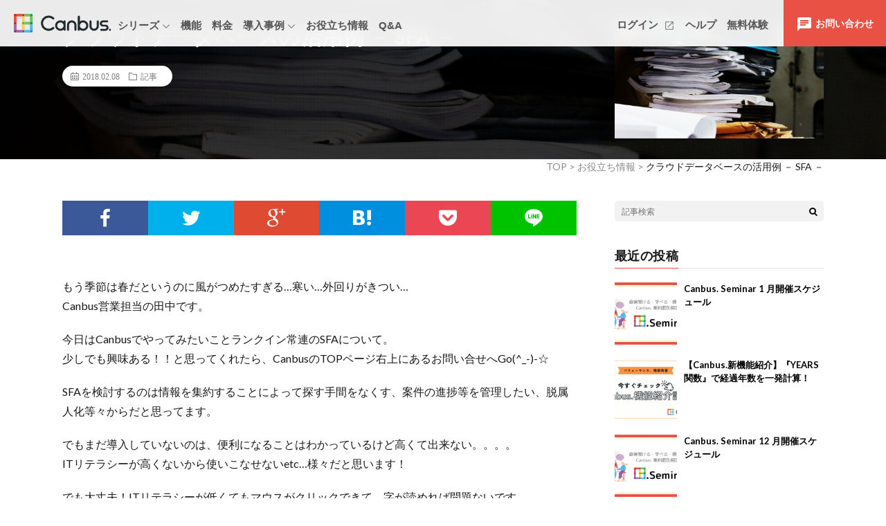

--- FILE ---
content_type: text/html; charset=UTF-8
request_url: https://canbus.com/tips-blog/articles/2018-02-08/post-87/
body_size: 77650
content:
<!DOCTYPE html>
<html dir="ltr" lang="ja"
	prefix="og: https://ogp.me/ns#"  prefix="og: http://ogp.me/ns#">
<head prefix="og: http://ogp.me/ns# fb: http://ogp.me/ns/fb# article: http://ogp.me/ns/article#">
<meta charset="UTF-8">
<title>クラウドデータベースの活用例 － SFA － | Canbus. お役立ち情報</title>

		<!-- All in One SEO 4.4.0.1 - aioseo.com -->
		<meta name="robots" content="max-image-preview:large" />
		<link rel="canonical" href="https://canbus.com/tips-blog/articles/2018-02-08/post-87/" />
		<meta name="generator" content="All in One SEO (AIOSEO) 4.4.0.1" />
		<meta property="og:locale" content="ja_JP" />
		<meta property="og:site_name" content="Canbus. お役立ち情報 | クラウド型の Web データベースサービス「Canbus.」" />
		<meta property="og:type" content="article" />
		<meta property="og:title" content="クラウドデータベースの活用例 － SFA － | Canbus. お役立ち情報" />
		<meta property="og:url" content="https://canbus.com/tips-blog/articles/2018-02-08/post-87/" />
		<meta property="article:published_time" content="2018-02-08T02:40:12+00:00" />
		<meta property="article:modified_time" content="2019-08-02T08:24:33+00:00" />
		<meta name="twitter:card" content="summary" />
		<meta name="twitter:title" content="クラウドデータベースの活用例 － SFA － | Canbus. お役立ち情報" />
		<meta name="google" content="nositelinkssearchbox" />
		<script type="application/ld+json" class="aioseo-schema">
			{"@context":"https:\/\/schema.org","@graph":[{"@type":"Article","@id":"https:\/\/canbus.com\/tips-blog\/articles\/2018-02-08\/post-87\/#article","name":"\u30af\u30e9\u30a6\u30c9\u30c7\u30fc\u30bf\u30d9\u30fc\u30b9\u306e\u6d3b\u7528\u4f8b \uff0d SFA \uff0d | Canbus. \u304a\u5f79\u7acb\u3061\u60c5\u5831","headline":"\u30af\u30e9\u30a6\u30c9\u30c7\u30fc\u30bf\u30d9\u30fc\u30b9\u306e\u6d3b\u7528\u4f8b \uff0d SFA \uff0d","author":{"@id":"https:\/\/canbus.com\/tips-blog\/author\/admin\/#author"},"publisher":{"@id":"https:\/\/canbus.com\/tips-blog\/#organization"},"image":{"@type":"ImageObject","url":"https:\/\/canbus.com\/tips-blog\/wp-content\/uploads\/2018\/02\/2018020801.jpg","width":1920,"height":1280},"datePublished":"2018-02-08T02:40:12+09:00","dateModified":"2019-08-02T08:24:33+09:00","inLanguage":"ja","mainEntityOfPage":{"@id":"https:\/\/canbus.com\/tips-blog\/articles\/2018-02-08\/post-87\/#webpage"},"isPartOf":{"@id":"https:\/\/canbus.com\/tips-blog\/articles\/2018-02-08\/post-87\/#webpage"},"articleSection":"\u8a18\u4e8b"},{"@type":"BreadcrumbList","@id":"https:\/\/canbus.com\/tips-blog\/articles\/2018-02-08\/post-87\/#breadcrumblist","itemListElement":[{"@type":"ListItem","@id":"https:\/\/canbus.com\/tips-blog\/#listItem","position":1,"item":{"@type":"WebPage","@id":"https:\/\/canbus.com\/tips-blog\/","name":"\u30db\u30fc\u30e0","description":"\u30af\u30e9\u30a6\u30c9\u578b\u306e Web \u30c7\u30fc\u30bf\u30d9\u30fc\u30b9\u30b5\u30fc\u30d3\u30b9\u300cCanbus.\u300d","url":"https:\/\/canbus.com\/tips-blog\/"},"nextItem":"https:\/\/canbus.com\/tips-blog\/category\/articles\/#listItem"},{"@type":"ListItem","@id":"https:\/\/canbus.com\/tips-blog\/category\/articles\/#listItem","position":2,"item":{"@type":"WebPage","@id":"https:\/\/canbus.com\/tips-blog\/category\/articles\/","name":"\u8a18\u4e8b","url":"https:\/\/canbus.com\/tips-blog\/category\/articles\/"},"previousItem":"https:\/\/canbus.com\/tips-blog\/#listItem"}]},{"@type":"Organization","@id":"https:\/\/canbus.com\/tips-blog\/#organization","name":"Canbus. \u304a\u5f79\u7acb\u3061\u60c5\u5831","url":"https:\/\/canbus.com\/tips-blog\/"},{"@type":"Person","@id":"https:\/\/canbus.com\/tips-blog\/author\/admin\/#author","url":"https:\/\/canbus.com\/tips-blog\/author\/admin\/","name":"admin","image":{"@type":"ImageObject","@id":"https:\/\/canbus.com\/tips-blog\/articles\/2018-02-08\/post-87\/#authorImage","url":"https:\/\/secure.gravatar.com\/avatar\/93d56f20e8f90dadcf2fa99f0f8e22dc?s=96&d=mm&r=g","width":96,"height":96,"caption":"admin"}},{"@type":"WebPage","@id":"https:\/\/canbus.com\/tips-blog\/articles\/2018-02-08\/post-87\/#webpage","url":"https:\/\/canbus.com\/tips-blog\/articles\/2018-02-08\/post-87\/","name":"\u30af\u30e9\u30a6\u30c9\u30c7\u30fc\u30bf\u30d9\u30fc\u30b9\u306e\u6d3b\u7528\u4f8b \uff0d SFA \uff0d | Canbus. \u304a\u5f79\u7acb\u3061\u60c5\u5831","inLanguage":"ja","isPartOf":{"@id":"https:\/\/canbus.com\/tips-blog\/#website"},"breadcrumb":{"@id":"https:\/\/canbus.com\/tips-blog\/articles\/2018-02-08\/post-87\/#breadcrumblist"},"author":{"@id":"https:\/\/canbus.com\/tips-blog\/author\/admin\/#author"},"creator":{"@id":"https:\/\/canbus.com\/tips-blog\/author\/admin\/#author"},"image":{"@type":"ImageObject","url":"https:\/\/canbus.com\/tips-blog\/wp-content\/uploads\/2018\/02\/2018020801.jpg","@id":"https:\/\/canbus.com\/tips-blog\/#mainImage","width":1920,"height":1280},"primaryImageOfPage":{"@id":"https:\/\/canbus.com\/tips-blog\/articles\/2018-02-08\/post-87\/#mainImage"},"datePublished":"2018-02-08T02:40:12+09:00","dateModified":"2019-08-02T08:24:33+09:00"},{"@type":"WebSite","@id":"https:\/\/canbus.com\/tips-blog\/#website","url":"https:\/\/canbus.com\/tips-blog\/","name":"Canbus. \u304a\u5f79\u7acb\u3061\u60c5\u5831","description":"\u30af\u30e9\u30a6\u30c9\u578b\u306e Web \u30c7\u30fc\u30bf\u30d9\u30fc\u30b9\u30b5\u30fc\u30d3\u30b9\u300cCanbus.\u300d","inLanguage":"ja","publisher":{"@id":"https:\/\/canbus.com\/tips-blog\/#organization"}}]}
		</script>
		<script type="text/javascript" >
			window.ga=window.ga||function(){(ga.q=ga.q||[]).push(arguments)};ga.l=+new Date;
			ga('create', "UA-203314647-1", 'auto', { 'allowLinker': true } );
			ga('send', 'pageview');
		</script>
		<script async src="https://www.google-analytics.com/analytics.js"></script>
		<!-- All in One SEO -->

<link rel='dns-prefetch' href='//fonts.googleapis.com' />
<meta name="description" content="もう季節は春だというのに風がつめたすぎる…寒い…外回りがきつい…Canbus営業担当の田中です。今日はCanbusでやってみたいことランクイン常連のSFAについて。少しでも興味ある！！と思ってくれたら、CanbusのTOPページ右上にあるお問い合せへGo(^_-)-☆SFAを検討するのは情報を集約することによって探す手間をなくす、案件の進捗等を管理したい、脱属人化等々からだと思ってます。でもまだ導入していないのは、便利になることはわかっているけ" /><link rel='stylesheet' id='vkExUnit_common_style-css' href='https://canbus.com/tips-blog/wp-content/plugins/vk-all-in-one-expansion-unit/assets/css/vkExUnit_style.css?ver=9.44.2.0' type='text/css' media='all' />
<style id='vkExUnit_common_style-inline-css' type='text/css'>
:root {--ver_page_top_button_url:url(https://canbus.com/tips-blog/wp-content/plugins/vk-all-in-one-expansion-unit/assets/images/to-top-btn-icon.svg);}@font-face {font-weight: normal;font-style: normal;font-family: "vk_sns";src: url("https://canbus.com/tips-blog/wp-content/plugins/vk-all-in-one-expansion-unit/inc/sns/icons/fonts/vk_sns.eot?-bq20cj");src: url("https://canbus.com/tips-blog/wp-content/plugins/vk-all-in-one-expansion-unit/inc/sns/icons/fonts/vk_sns.eot?#iefix-bq20cj") format("embedded-opentype"),url("https://canbus.com/tips-blog/wp-content/plugins/vk-all-in-one-expansion-unit/inc/sns/icons/fonts/vk_sns.woff?-bq20cj") format("woff"),url("https://canbus.com/tips-blog/wp-content/plugins/vk-all-in-one-expansion-unit/inc/sns/icons/fonts/vk_sns.ttf?-bq20cj") format("truetype"),url("https://canbus.com/tips-blog/wp-content/plugins/vk-all-in-one-expansion-unit/inc/sns/icons/fonts/vk_sns.svg?-bq20cj#vk_sns") format("svg");}
</style>
<link rel='stylesheet' id='wp-block-library-css' href='https://canbus.com/tips-blog/wp-includes/css/dist/block-library/style.min.css?ver=6.2.2' type='text/css' media='all' />
<link rel='stylesheet' id='classic-theme-styles-css' href='https://canbus.com/tips-blog/wp-includes/css/classic-themes.min.css?ver=6.2.2' type='text/css' media='all' />
<style id='global-styles-inline-css' type='text/css'>
body{--wp--preset--color--black: #000000;--wp--preset--color--cyan-bluish-gray: #abb8c3;--wp--preset--color--white: #ffffff;--wp--preset--color--pale-pink: #f78da7;--wp--preset--color--vivid-red: #cf2e2e;--wp--preset--color--luminous-vivid-orange: #ff6900;--wp--preset--color--luminous-vivid-amber: #fcb900;--wp--preset--color--light-green-cyan: #7bdcb5;--wp--preset--color--vivid-green-cyan: #00d084;--wp--preset--color--pale-cyan-blue: #8ed1fc;--wp--preset--color--vivid-cyan-blue: #0693e3;--wp--preset--color--vivid-purple: #9b51e0;--wp--preset--gradient--vivid-cyan-blue-to-vivid-purple: linear-gradient(135deg,rgba(6,147,227,1) 0%,rgb(155,81,224) 100%);--wp--preset--gradient--light-green-cyan-to-vivid-green-cyan: linear-gradient(135deg,rgb(122,220,180) 0%,rgb(0,208,130) 100%);--wp--preset--gradient--luminous-vivid-amber-to-luminous-vivid-orange: linear-gradient(135deg,rgba(252,185,0,1) 0%,rgba(255,105,0,1) 100%);--wp--preset--gradient--luminous-vivid-orange-to-vivid-red: linear-gradient(135deg,rgba(255,105,0,1) 0%,rgb(207,46,46) 100%);--wp--preset--gradient--very-light-gray-to-cyan-bluish-gray: linear-gradient(135deg,rgb(238,238,238) 0%,rgb(169,184,195) 100%);--wp--preset--gradient--cool-to-warm-spectrum: linear-gradient(135deg,rgb(74,234,220) 0%,rgb(151,120,209) 20%,rgb(207,42,186) 40%,rgb(238,44,130) 60%,rgb(251,105,98) 80%,rgb(254,248,76) 100%);--wp--preset--gradient--blush-light-purple: linear-gradient(135deg,rgb(255,206,236) 0%,rgb(152,150,240) 100%);--wp--preset--gradient--blush-bordeaux: linear-gradient(135deg,rgb(254,205,165) 0%,rgb(254,45,45) 50%,rgb(107,0,62) 100%);--wp--preset--gradient--luminous-dusk: linear-gradient(135deg,rgb(255,203,112) 0%,rgb(199,81,192) 50%,rgb(65,88,208) 100%);--wp--preset--gradient--pale-ocean: linear-gradient(135deg,rgb(255,245,203) 0%,rgb(182,227,212) 50%,rgb(51,167,181) 100%);--wp--preset--gradient--electric-grass: linear-gradient(135deg,rgb(202,248,128) 0%,rgb(113,206,126) 100%);--wp--preset--gradient--midnight: linear-gradient(135deg,rgb(2,3,129) 0%,rgb(40,116,252) 100%);--wp--preset--duotone--dark-grayscale: url('#wp-duotone-dark-grayscale');--wp--preset--duotone--grayscale: url('#wp-duotone-grayscale');--wp--preset--duotone--purple-yellow: url('#wp-duotone-purple-yellow');--wp--preset--duotone--blue-red: url('#wp-duotone-blue-red');--wp--preset--duotone--midnight: url('#wp-duotone-midnight');--wp--preset--duotone--magenta-yellow: url('#wp-duotone-magenta-yellow');--wp--preset--duotone--purple-green: url('#wp-duotone-purple-green');--wp--preset--duotone--blue-orange: url('#wp-duotone-blue-orange');--wp--preset--font-size--small: 13px;--wp--preset--font-size--medium: 20px;--wp--preset--font-size--large: 36px;--wp--preset--font-size--x-large: 42px;--wp--preset--spacing--20: 0.44rem;--wp--preset--spacing--30: 0.67rem;--wp--preset--spacing--40: 1rem;--wp--preset--spacing--50: 1.5rem;--wp--preset--spacing--60: 2.25rem;--wp--preset--spacing--70: 3.38rem;--wp--preset--spacing--80: 5.06rem;--wp--preset--shadow--natural: 6px 6px 9px rgba(0, 0, 0, 0.2);--wp--preset--shadow--deep: 12px 12px 50px rgba(0, 0, 0, 0.4);--wp--preset--shadow--sharp: 6px 6px 0px rgba(0, 0, 0, 0.2);--wp--preset--shadow--outlined: 6px 6px 0px -3px rgba(255, 255, 255, 1), 6px 6px rgba(0, 0, 0, 1);--wp--preset--shadow--crisp: 6px 6px 0px rgba(0, 0, 0, 1);}:where(.is-layout-flex){gap: 0.5em;}body .is-layout-flow > .alignleft{float: left;margin-inline-start: 0;margin-inline-end: 2em;}body .is-layout-flow > .alignright{float: right;margin-inline-start: 2em;margin-inline-end: 0;}body .is-layout-flow > .aligncenter{margin-left: auto !important;margin-right: auto !important;}body .is-layout-constrained > .alignleft{float: left;margin-inline-start: 0;margin-inline-end: 2em;}body .is-layout-constrained > .alignright{float: right;margin-inline-start: 2em;margin-inline-end: 0;}body .is-layout-constrained > .aligncenter{margin-left: auto !important;margin-right: auto !important;}body .is-layout-constrained > :where(:not(.alignleft):not(.alignright):not(.alignfull)){max-width: var(--wp--style--global--content-size);margin-left: auto !important;margin-right: auto !important;}body .is-layout-constrained > .alignwide{max-width: var(--wp--style--global--wide-size);}body .is-layout-flex{display: flex;}body .is-layout-flex{flex-wrap: wrap;align-items: center;}body .is-layout-flex > *{margin: 0;}:where(.wp-block-columns.is-layout-flex){gap: 2em;}.has-black-color{color: var(--wp--preset--color--black) !important;}.has-cyan-bluish-gray-color{color: var(--wp--preset--color--cyan-bluish-gray) !important;}.has-white-color{color: var(--wp--preset--color--white) !important;}.has-pale-pink-color{color: var(--wp--preset--color--pale-pink) !important;}.has-vivid-red-color{color: var(--wp--preset--color--vivid-red) !important;}.has-luminous-vivid-orange-color{color: var(--wp--preset--color--luminous-vivid-orange) !important;}.has-luminous-vivid-amber-color{color: var(--wp--preset--color--luminous-vivid-amber) !important;}.has-light-green-cyan-color{color: var(--wp--preset--color--light-green-cyan) !important;}.has-vivid-green-cyan-color{color: var(--wp--preset--color--vivid-green-cyan) !important;}.has-pale-cyan-blue-color{color: var(--wp--preset--color--pale-cyan-blue) !important;}.has-vivid-cyan-blue-color{color: var(--wp--preset--color--vivid-cyan-blue) !important;}.has-vivid-purple-color{color: var(--wp--preset--color--vivid-purple) !important;}.has-black-background-color{background-color: var(--wp--preset--color--black) !important;}.has-cyan-bluish-gray-background-color{background-color: var(--wp--preset--color--cyan-bluish-gray) !important;}.has-white-background-color{background-color: var(--wp--preset--color--white) !important;}.has-pale-pink-background-color{background-color: var(--wp--preset--color--pale-pink) !important;}.has-vivid-red-background-color{background-color: var(--wp--preset--color--vivid-red) !important;}.has-luminous-vivid-orange-background-color{background-color: var(--wp--preset--color--luminous-vivid-orange) !important;}.has-luminous-vivid-amber-background-color{background-color: var(--wp--preset--color--luminous-vivid-amber) !important;}.has-light-green-cyan-background-color{background-color: var(--wp--preset--color--light-green-cyan) !important;}.has-vivid-green-cyan-background-color{background-color: var(--wp--preset--color--vivid-green-cyan) !important;}.has-pale-cyan-blue-background-color{background-color: var(--wp--preset--color--pale-cyan-blue) !important;}.has-vivid-cyan-blue-background-color{background-color: var(--wp--preset--color--vivid-cyan-blue) !important;}.has-vivid-purple-background-color{background-color: var(--wp--preset--color--vivid-purple) !important;}.has-black-border-color{border-color: var(--wp--preset--color--black) !important;}.has-cyan-bluish-gray-border-color{border-color: var(--wp--preset--color--cyan-bluish-gray) !important;}.has-white-border-color{border-color: var(--wp--preset--color--white) !important;}.has-pale-pink-border-color{border-color: var(--wp--preset--color--pale-pink) !important;}.has-vivid-red-border-color{border-color: var(--wp--preset--color--vivid-red) !important;}.has-luminous-vivid-orange-border-color{border-color: var(--wp--preset--color--luminous-vivid-orange) !important;}.has-luminous-vivid-amber-border-color{border-color: var(--wp--preset--color--luminous-vivid-amber) !important;}.has-light-green-cyan-border-color{border-color: var(--wp--preset--color--light-green-cyan) !important;}.has-vivid-green-cyan-border-color{border-color: var(--wp--preset--color--vivid-green-cyan) !important;}.has-pale-cyan-blue-border-color{border-color: var(--wp--preset--color--pale-cyan-blue) !important;}.has-vivid-cyan-blue-border-color{border-color: var(--wp--preset--color--vivid-cyan-blue) !important;}.has-vivid-purple-border-color{border-color: var(--wp--preset--color--vivid-purple) !important;}.has-vivid-cyan-blue-to-vivid-purple-gradient-background{background: var(--wp--preset--gradient--vivid-cyan-blue-to-vivid-purple) !important;}.has-light-green-cyan-to-vivid-green-cyan-gradient-background{background: var(--wp--preset--gradient--light-green-cyan-to-vivid-green-cyan) !important;}.has-luminous-vivid-amber-to-luminous-vivid-orange-gradient-background{background: var(--wp--preset--gradient--luminous-vivid-amber-to-luminous-vivid-orange) !important;}.has-luminous-vivid-orange-to-vivid-red-gradient-background{background: var(--wp--preset--gradient--luminous-vivid-orange-to-vivid-red) !important;}.has-very-light-gray-to-cyan-bluish-gray-gradient-background{background: var(--wp--preset--gradient--very-light-gray-to-cyan-bluish-gray) !important;}.has-cool-to-warm-spectrum-gradient-background{background: var(--wp--preset--gradient--cool-to-warm-spectrum) !important;}.has-blush-light-purple-gradient-background{background: var(--wp--preset--gradient--blush-light-purple) !important;}.has-blush-bordeaux-gradient-background{background: var(--wp--preset--gradient--blush-bordeaux) !important;}.has-luminous-dusk-gradient-background{background: var(--wp--preset--gradient--luminous-dusk) !important;}.has-pale-ocean-gradient-background{background: var(--wp--preset--gradient--pale-ocean) !important;}.has-electric-grass-gradient-background{background: var(--wp--preset--gradient--electric-grass) !important;}.has-midnight-gradient-background{background: var(--wp--preset--gradient--midnight) !important;}.has-small-font-size{font-size: var(--wp--preset--font-size--small) !important;}.has-medium-font-size{font-size: var(--wp--preset--font-size--medium) !important;}.has-large-font-size{font-size: var(--wp--preset--font-size--large) !important;}.has-x-large-font-size{font-size: var(--wp--preset--font-size--x-large) !important;}
.wp-block-navigation a:where(:not(.wp-element-button)){color: inherit;}
:where(.wp-block-columns.is-layout-flex){gap: 2em;}
.wp-block-pullquote{font-size: 1.5em;line-height: 1.6;}
</style>
<link rel='stylesheet' id='contact-form-7-css' href='https://canbus.com/tips-blog/wp-content/plugins/contact-form-7/includes/css/styles.css?ver=5.7.7' type='text/css' media='all' />
<link rel='stylesheet' id='toc-screen-css' href='https://canbus.com/tips-blog/wp-content/plugins/table-of-contents-plus/screen.min.css?ver=2002' type='text/css' media='all' />
<link rel='stylesheet' id='wpi_fonts-css' href='https://fonts.googleapis.com/css?family=Neucha%3A300%2C400%2C600%2C700%7CRock+Salt%7COpen+Sans%3A300%2C400%2C600%2C700%7COpen+Sans+Condensed%3A300%2C700%7CPacifico%7COregano%7CChewy%7CCourgette%7CExo%7CGruppo%7CKite+One%7CKnewave%7CAllura%7CSatisfy%7CSource+Sans+Pro%3A200%2C400%2C600%2C700%7CCrafty+Girls%7CGreat+Vibes%7CSacramento%7COswald%7CUltra%7CAnton%7CRaleway%7CDroid+Sans%7CRoboto%3A100%2C300%2C400%2C700%7CExo+2%3A100%2C300%2C400%2C700%7CCapriola%7CCrimson+Text%7CLato%3A100%2C300%2C400%2C700%7CPlayfair+Display%3A300%2C400%2C700%7CSignika&#038;ver=6.2.2' type='text/css' media='all' />
<link rel='stylesheet' id='parent-style-css' href='https://canbus.com/tips-blog/wp-content/themes/lionmedia/style.css?ver=6.2.2' type='text/css' media='all' />
<link rel='stylesheet' id='child-style-css' href='https://canbus.com/tips-blog/wp-content/themes/lionmedia-child/style.css?ver=6.2.2' type='text/css' media='all' />
<link rel='stylesheet' id='aurora-heatmap-css' href='https://canbus.com/tips-blog/wp-content/plugins/aurora-heatmap/style.css?ver=1.4.9' type='text/css' media='all' />
<link rel='stylesheet' id='wpi_designer_button-css' href='https://canbus.com/tips-blog/wp-content/plugins/wpi-designer-button-shortcode/style.css?t=367&#038;ver=2.6.0' type='text/css' media='all' />
<link rel='stylesheet' id='wpi_designer_button_preset_styles-css' href='https://canbus.com/tips-blog/wp-content/plugins/wpi-designer-button-shortcode/preset_styles.css?t=367&#038;ver=2.6.0' type='text/css' media='all' />
<link rel='stylesheet' id='wpi_designer_button_genericons-css' href='https://canbus.com/tips-blog/wp-content/plugins/wpi-designer-button-shortcode/genericons/genericons/genericons.css' type='text/css' media='all' />
<link rel='stylesheet' id='wpi_designer_button_font-awesome-css' href='https://canbus.com/tips-blog/wp-content/plugins/wpi-designer-button-shortcode/font-awesome/css/font-awesome.css' type='text/css' media='all' />
<link rel='stylesheet' id='custom-style-css' href='https://canbus.com/tips-blog/wp-content/plugins/wpi-designer-button-shortcode/custom_script.css?ver=6.2.2' type='text/css' media='all' />
<script type='text/javascript' id='wpi_js_urls-js-extra'>
/* <![CDATA[ */
var WPiURLS = {"WPIDB_URL":"https:\/\/canbus.com\/tips-blog\/wp-content\/plugins\/wpi-designer-button-shortcode\/"};
var WPIDB_FONTS = ["Arial","sans-serif","Neucha","Rock Salt","Open Sans","Open Sans Condensed","Pacifico","Oregano","Chewy","Courgette","Exo","Gruppo","Kite One","Knewave","Allura","Satisfy","Source Sans Pro","Crafty Girls","Great Vibes","Sacramento","Oswald","Ultra","Anton","Raleway","Droid Sans","Roboto","Exo 2","Capriola","Crimson Text","Lato","Playfair Display","Signika"];
var WPIDB_FONTS_SIZES = ["8px","9px","10px","12px","14px","16px","18px","20px","23px","26px","28px","30px","32px","36px","40px","44px","48px","52px","66px","72px","80px","100px","120px","140px","160px","180px","200px","220px","240px","260px","280px","300px","320px","340px"];
var WPIDB_FONTS_WEIGHTS = ["100","300","400","600","700"];
var WPIDB_LETTER_SPACING = ["0px","-5px","-4px","-3px","-2px","-1px","1px","2px","3px","4px","5px","6px","7px","8px","9px","10px","20px","30px","40px","50px","60px","70px","80px","90px","100px"];
var WPIDB_MARGIN = ["0px","10px","20px","30px","40px","50px","60px","70px","80px","90px","100px","120px","130px","140px","150px","160px","170px","180px","190px","200px"];
var WPIDB_BORDER_WIDTH = ["0px","1px","2px","3px","4px","5px","6px","7px","8px","9px","10px"];
var WPIDB = {"fonts":["Arial","sans-serif","Neucha","Rock Salt","Open Sans","Open Sans Condensed","Pacifico","Oregano","Chewy","Courgette","Exo","Gruppo","Kite One","Knewave","Allura","Satisfy","Source Sans Pro","Crafty Girls","Great Vibes","Sacramento","Oswald","Ultra","Anton","Raleway","Droid Sans","Roboto","Exo 2","Capriola","Crimson Text","Lato","Playfair Display","Signika"],"font_sizes":["8px","9px","10px","12px","14px","16px","18px","20px","23px","26px","28px","30px","32px","36px","40px","44px","48px","52px","66px","72px","80px","100px","120px","140px","160px","180px","200px","220px","240px","260px","280px","300px","320px","340px"],"font_weights":[100,300,400,600,700],"letter_spacing":["0px","-5px","-4px","-3px","-2px","-1px","1px","2px","3px","4px","5px","6px","7px","8px","9px","10px","20px","30px","40px","50px","60px","70px","80px","90px","100px"],"margin":["0px","10px","20px","30px","40px","50px","60px","70px","80px","90px","100px","120px","130px","140px","150px","160px","170px","180px","190px","200px"],"border_width":["0px","1px","2px","3px","4px","5px","6px","7px","8px","9px","10px"]};
/* ]]> */
</script>
<script type='text/javascript' src='https://canbus.com/tips-blog/wp-content/plugins/wpi-designer-button-shortcode/inc/wpi_script.js?ver=6.2.2' id='wpi_js_urls-js'></script>
<script type='text/javascript' src='https://canbus.com/tips-blog/wp-includes/js/jquery/jquery.min.js?ver=3.6.4' id='jquery-core-js'></script>
<script type='text/javascript' src='https://canbus.com/tips-blog/wp-includes/js/jquery/jquery-migrate.min.js?ver=3.4.0' id='jquery-migrate-js'></script>
<script type='text/javascript' src='https://canbus.com/tips-blog/wp-content/plugins/aurora-heatmap/js/mobile-detect.min.js?ver=6.2.2' id='mobile-detect-js'></script>
<script type='text/javascript' id='aurora-heatmap-reporter-js-extra'>
/* <![CDATA[ */
var aurora_heatmap_reporter = {"ajax_url":"https:\/\/canbus.com\/tips-blog\/wp-admin\/admin-ajax.php","action":"aurora_heatmap","interval":"10","stacks":"10","reports":"click_pc,click_mobile","debug":"0","ajax_delay_time":"3000"};
/* ]]> */
</script>
<script type='text/javascript' src='https://canbus.com/tips-blog/wp-content/plugins/aurora-heatmap/js/reporter.js?ver=1.4.9' id='aurora-heatmap-reporter-js'></script>
<script type='text/javascript' src='https://canbus.com/tips-blog/wp-content/plugins/wpi-designer-button-shortcode/inc/front_global.js?t=367&#038;ver=2.6.0' id='wpi_front_global_script-js'></script>
<script type='text/javascript' src='https://canbus.com/tips-blog/wp-content/plugins/wpi-designer-button-shortcode/inc/front_script.js?t=367&#038;ver=2.6.0' id='wpi_front_script-js'></script>
<link rel="https://api.w.org/" href="https://canbus.com/tips-blog/wp-json/" /><link rel="alternate" type="application/json" href="https://canbus.com/tips-blog/wp-json/wp/v2/posts/87" /><link rel="alternate" type="application/json+oembed" href="https://canbus.com/tips-blog/wp-json/oembed/1.0/embed?url=https%3A%2F%2Fcanbus.com%2Ftips-blog%2Farticles%2F2018-02-08%2Fpost-87%2F" />
<link rel="alternate" type="text/xml+oembed" href="https://canbus.com/tips-blog/wp-json/oembed/1.0/embed?url=https%3A%2F%2Fcanbus.com%2Ftips-blog%2Farticles%2F2018-02-08%2Fpost-87%2F&#038;format=xml" />
<script src="//kitchen.juicer.cc/?color=odRGz8IWBJI=" async></script><link rel="stylesheet" href="https://canbus.com/tips-blog/wp-content/themes/lionmedia-child/style.css">
<link rel="stylesheet" href="https://canbus.com/tips-blog/wp-content/themes/lionmedia-child/css/content.css">
<link rel="stylesheet" href="https://canbus.com/tips-blog/wp-content/themes/lionmedia/css/icon.css">
<link rel="stylesheet" href="https://fonts.googleapis.com/css?family=Lato:400,700,900">
<meta http-equiv="X-UA-Compatible" content="IE=edge">
<meta name="viewport" content="width=device-width, initial-scale=1, shrink-to-fit=no">
<link rel="dns-prefetch" href="//www.google.com">
<link rel="dns-prefetch" href="//www.google-analytics.com">
<link rel="dns-prefetch" href="//fonts.googleapis.com">
<link rel="dns-prefetch" href="//fonts.gstatic.com">
<link rel="dns-prefetch" href="//pagead2.googlesyndication.com">
<link rel="dns-prefetch" href="//googleads.g.doubleclick.net">
<link rel="dns-prefetch" href="//www.gstatic.com">
<style type="text/css">
.c-user01 {color:#000 !important}
.bgc-user01 {background:#000 !important}
.hc-user01:hover {color:#000 !important}
.c-user02 {color:#000 !important}
.bgc-user02 {background:#000 !important}
.hc-user02:hover {color:#000 !important}
.c-user03 {color:#000 !important}
.bgc-user03 {background:#000 !important}
.hc-user03:hover {color:#000 !important}
.c-user04 {color:#000 !important}
.bgc-user04 {background:#000 !important}
.hc-user04:hover {color:#000 !important}
.c-user05 {color:#000 !important}
.bgc-user05 {background:#000 !important}
.hc-user05:hover {color:#000 !important}

.singleTitle {background-image:url("https://canbus.com/tips-blog/wp-content/uploads/2018/02/2018020801.jpg");}

.content h2{color:#191919;}
.content h2:first-letter{
	font-size:3.2rem;
	padding-bottom:5px;
	border-bottom:3px solid;
	color:#f0b200;
}
.content h3{
	padding:20px;
	color:#191919;
	border: 1px solid #E5E5E5;
	border-left: 5px solid #f0b200;
}
</style>
<meta name="generator" content="Elementor 3.14.1; features: e_dom_optimization, e_optimized_assets_loading, e_optimized_css_loading, a11y_improvements, additional_custom_breakpoints; settings: css_print_method-external, google_font-enabled, font_display-swap">
<link rel="icon" href="https://canbus.com/tips-blog/wp-content/uploads/2018/11/title_icon.png" sizes="32x32" />
<link rel="icon" href="https://canbus.com/tips-blog/wp-content/uploads/2018/11/title_icon.png" sizes="192x192" />
<link rel="apple-touch-icon" href="https://canbus.com/tips-blog/wp-content/uploads/2018/11/title_icon.png" />
<meta name="msapplication-TileImage" content="https://canbus.com/tips-blog/wp-content/uploads/2018/11/title_icon.png" />
<meta property="og:site_name" content="Canbus. お役立ち情報" />
<meta property="og:type" content="article" />
<meta property="og:title" content="クラウドデータベースの活用例 － SFA －" />
<meta property="og:description" content="もう季節は春だというのに風がつめたすぎる…寒い…外回りがきつい… Canbus営業担当の田中です。 今日はCanbusでやってみたいことランクイン常連のSFAについて。 少しでも興味ある！！と思ってくれたら、CanbusのTOPページ右上に" />
<meta property="og:url" content="https://canbus.com/tips-blog/articles/2018-02-08/post-87/" />
<meta property="og:image" content="https://canbus.com/tips-blog/wp-content/uploads/2018/02/2018020801.jpg" />
<meta name="twitter:card" content="summary" />



<script src="https://code.jquery.com/jquery-3.3.1.min.js"></script>
<script src="/assets/js/script.js" async></script>
<style type="text/css">
<!--
/** サイドバー: 最近の投稿、最近のコメント、アーカイブ */
.heading.heading-widget:before {
  border-bottom-color:#ff4949;
}
.widget a {
  transition: 0.3s;
  color: #000;
}
.widget a:hover {
  color: #ff4949;
}
/** 記事の一覧 */
.heading.heading-first {
  border-bottom-color:#ff4949;
}
.heading a {
  transition: 0.3s;
  color: #000;
}
.heading a:hover {
  color: #ff4949;
}
.eyecatch .u-txtShdw.bgc {
  background-color: #ff4949;
}
-->
</style>

</head>

<div class="t-wrapper">
<header class="o-header-sp u-sp-d">
  <div class="o-header-sp__logo"><a href="/"><img src="/assets/images/logo.svg" alt="Canbus."></a></div>
  <div id="js-modal-menu" class="o-header-sp-menu-list">
    <div class="o-header-sp-menu-list__item">
      <ul class="o-header-sp-menu-list__item-up">
        <li><a href="/spec">機能</a></li>
        <li><a href="/price">料金</a></li>
        <li class="u-sp-d"><a href="/customer-reviews">お客様の声</a></li>
        <li class="u-sp-d"><a href="/clients">導入企業</a></li>
        <li class="u-sp-d"><a href="/canbus-ai">Canbus.AI</a></li>
        <li class="u-sp-d"><a href="/canbus-lab">Canbus.Lab</a></li>
        <li class="u-sp-d"><a href="/canbus-factory">Canbus.Factory</a></li>
        <li class="u-sp-d"><a href="/canbus-flow">Canbus.Flow</a></li>
        <li class="u-sp-d"><a href="/canbus-medical">Canbus.Medical</a></li>                     
        <li><a href="/tips-blog">お役立ち情報</a></li>
        <li><a href="/faq">Q&A</a></li>
      </ul>
      <div class="o-header-sp-menu-list__item-down">
        <ul>
          <li><a target="_blank" href="https://gateway.canbus.com/login" class="a-btn a-btn--full a-btn--mb31 a-btn--small a-btn--icon-right"><span>ログイン<img src="/assets/images/icon_external-link.svg" alt="別タブ表示"></span></a></li>
          <li><a href="https://support.canbus.com" class="a-btn a-btn--full a-btn--mb31 a-btn--small"><span>ヘルプ</span></a></li>
          <li><a href="/trial" class="a-btn a-btn--full a-btn--mb31 a-btn--small"><span>無料体験</span></a></li>
        </ul>
        <a href="/inquiry" class="a-btn a-btn--full a-btn--regular a-btn--red a-btn--mb31 a-btn--icon-left"><span><img src="/assets/images/icon_chat.svg" alt="お問い合わせ">お問い合わせ</span></a>
      </div>
    </div>
    <div id="js-menu-close" class="o-header-sp-menu-list__close"><img src="/assets/images/icon_close.svg" alt="閉じる"></div>
  </div>
  <div id="js-hamburger" class="o-header-sp__menu"><img src="/assets/images/icon_menu.svg" alt="メニュー"></div>
</header>

<header class="o-header-pc u-pc-d">
  <div class="o-header-pc__left">
    <div class="o-header-pc__logo"><a href="/"><img src="/assets/images/logo.svg" alt="Canbus."></a></div>
    <ul class="o-header-pc-list">
      <li class="o-header-pc-list__item js-header-menu-list"> <a>シリーズ<img src="/assets/images/icon_arrow_down.svg" alt="プルダウン" /></a>
        <div class="a-pull-down-menu js-header-submenu">
          <div class="a-pull-down-menu__item"> <a href="/canbus-ai">Canbus.AI</a> </div>
          <div class="a-pull-down-menu__item"> <a href="/canbus-lab">Canbus.Lab</a> </div>
          <div class="a-pull-down-menu__item"> <a href="/canbus-factory">Canbus.Factory</a></div>
          <div class="a-pull-down-menu__item"> <a href="/canbus-flow">Canbus.Flow</a></div>
          <div class="a-pull-down-menu__item"> <a href="/canbus-medical">Canbus.Medical</a></div>
        </div>
      </li>
      <li class="o-header-pc-list__item"><a href="/spec">機能</a></li>
      <li class="o-header-pc-list__item"><a href="/price">料金</a></li>
      <li class="o-header-pc-list__item js-header-menu-list"> <a>導入事例<img src="/assets/images/icon_arrow_down.svg" alt="プルダウン" /></a>
        <div class="a-pull-down-menu js-header-submenu">
          <div class="a-pull-down-menu__item"> <a href="/customer-reviews">お客様の声</a> </div>
          <div class="a-pull-down-menu__item"> <a href="/clients">導入企業</a> </div>
        </div>
      </li>
      <li class="o-header-pc-list__item"><a href="/tips-blog">お役立ち情報</a></li>
      <li class="o-header-pc-list__item"><a href="/faq">Q&A</a></li>
    </ul>
  </div>
  <div class="o-header-pc__right">
    <ul class="o-header-pc-list">
      <li class="o-header-pc-list__item"><a target="_blank" href="https://gateway.canbus.com/login">ログイン
      <img src="/assets/images/icon_external-link.svg" alt="別タブ表示"></a></li>
      <li class="o-header-pc-list__item"><a href="https://support.canbus.com">ヘルプ</a></li>
      <li class="o-header-pc-list__item"><a href="/trial">無料体験</a></li>
    </ul>
  </div>
  <div class="o-header-pc-to-inquiry">
    <a href="/inquiry" class=""><span><img src="/assets/images/icon_chat.svg" alt="お問い合わせ">お問い合わせ</span></a>
  </div>
</header>
</div>

<style type="text/css">
<!--
/** 目次 */
.content a {
  color: rgba(234, 81, 69, 1);
}
.content a:hover {
  border-color: #ff4949;
}
.content ul li:before {
  content:'';
}
/** CTA */
.o-cta:before {
  left:0;
  transform:none;
}
.o-cta {
  padding-top:0;
  padding-bottom:3em;
}
.o-inner {
  padding-top:0;
  width: auto;
}
.o-cta__tagline {
  font-size: 23px;
}
.o-cta__trial {
  margin-top: 1em;
  font-size: 16px;
  color: #fff;
}
/** 関連する記事 */
.related__title a {
  transition: 0.3s;
  color: #000;
}
.related__title a:hover {
  color: #ff4949;
}
/** 記事：カテゴリーの最新記事 */
.heading.heading-primary .u-txtShdw.bgc {
  background-color: #ff4949;
}
-->
</style>

  <div class="singleTitle">
    <div class="container">
    
      <!-- タイトル -->
      <div class="singleTitle__heading">
        <h1 class="heading heading-singleTitle u-txtShdw">クラウドデータベースの活用例 － SFA －</h1>        
        
        <ul class="dateList dateList-singleTitle">
          <li class="dateList__item icon-calendar">2018.02.08</li>
          <li class="dateList__item icon-folder"><a class="hc" href="https://canbus.com/tips-blog/category/articles/" rel="category">記事</a></li>
                  </ul>
        
        
        
      </div>
      <!-- /タイトル -->

      <!-- アイキャッチ -->
      <div class="eyecatch eyecatch-singleTitle">
        		  <img src="https://canbus.com/tips-blog/wp-content/uploads/2018/02/2018020801.jpg" alt="クラウドデータベースの活用例 － SFA －" width="615" height="410" >
		  	      
      </div>
      <!-- /アイキャッチ -->

    </div>
  </div>

  <!-- l-wrapper -->
  <div class="l-wrapper">
	
    <!-- l-main -->
    <main class="l-main">
           
	        <!-- 記事上シェアボタン -->
        <aside>
<ul class="socialList">
<li class="socialList__item"><a class="socialList__link icon-facebook" href="http://www.facebook.com/sharer.php?u=https%3A%2F%2Fcanbus.com%2Ftips-blog%2Farticles%2F2018-02-08%2Fpost-87%2F&amp;t=%E3%82%AF%E3%83%A9%E3%82%A6%E3%83%89%E3%83%87%E3%83%BC%E3%82%BF%E3%83%99%E3%83%BC%E3%82%B9%E3%81%AE%E6%B4%BB%E7%94%A8%E4%BE%8B+%EF%BC%8D+SFA+%EF%BC%8D" target="_blank" title="Facebookで共有"></a></li><li class="socialList__item"><a class="socialList__link icon-twitter" href="http://twitter.com/intent/tweet?text=%E3%82%AF%E3%83%A9%E3%82%A6%E3%83%89%E3%83%87%E3%83%BC%E3%82%BF%E3%83%99%E3%83%BC%E3%82%B9%E3%81%AE%E6%B4%BB%E7%94%A8%E4%BE%8B+%EF%BC%8D+SFA+%EF%BC%8D&amp;https%3A%2F%2Fcanbus.com%2Ftips-blog%2Farticles%2F2018-02-08%2Fpost-87%2F&amp;url=https%3A%2F%2Fcanbus.com%2Ftips-blog%2Farticles%2F2018-02-08%2Fpost-87%2F" target="_blank" title="Twitterで共有"></a></li><li class="socialList__item"><a class="socialList__link icon-google" href="https://plus.google.com/share?url=https%3A%2F%2Fcanbus.com%2Ftips-blog%2Farticles%2F2018-02-08%2Fpost-87%2F" target="_blank" title="Google+で共有"></a></li><li class="socialList__item"><a class="socialList__link icon-hatebu" href="http://b.hatena.ne.jp/add?mode=confirm&amp;url=https%3A%2F%2Fcanbus.com%2Ftips-blog%2Farticles%2F2018-02-08%2Fpost-87%2F&amp;title=%E3%82%AF%E3%83%A9%E3%82%A6%E3%83%89%E3%83%87%E3%83%BC%E3%82%BF%E3%83%99%E3%83%BC%E3%82%B9%E3%81%AE%E6%B4%BB%E7%94%A8%E4%BE%8B+%EF%BC%8D+SFA+%EF%BC%8D" target="_blank" data-hatena-bookmark-title="https%3A%2F%2Fcanbus.com%2Ftips-blog%2Farticles%2F2018-02-08%2Fpost-87%2F" title="このエントリーをはてなブックマークに追加"></a></li><li class="socialList__item"><a class="socialList__link icon-pocket" href="http://getpocket.com/edit?url=https%3A%2F%2Fcanbus.com%2Ftips-blog%2Farticles%2F2018-02-08%2Fpost-87%2F" target="_blank" title="pocketで共有"></a></li><li class="socialList__item"><a class="socialList__link icon-line" href="http://line.naver.jp/R/msg/text/?%E3%82%AF%E3%83%A9%E3%82%A6%E3%83%89%E3%83%87%E3%83%BC%E3%82%BF%E3%83%99%E3%83%BC%E3%82%B9%E3%81%AE%E6%B4%BB%E7%94%A8%E4%BE%8B+%EF%BC%8D+SFA+%EF%BC%8D%0D%0Ahttps%3A%2F%2Fcanbus.com%2Ftips-blog%2Farticles%2F2018-02-08%2Fpost-87%2F" target="_blank" title="LINEで送る"></a></li></ul>
</aside>
	  <!-- /記事上シェアボタン -->
	  
	        
      
<ul class="a-breadcrumb">
  <li class="a-breadcrumb__item"><a href="/">TOP &gt;</a></li>
  <li class="a-breadcrumb__item"><a href="/tips-blog">お役立ち情報</a></li>
  <li class="a-breadcrumb__item">クラウドデータベースの活用例 － SFA －</li>
</ul>

	        <section class="content">
	    <p>もう季節は春だというのに風がつめたすぎる…寒い…外回りがきつい…<br />
Canbus営業担当の田中です。</p>
<p>今日はCanbusでやってみたいことランクイン常連のSFAについて。<br />
少しでも興味ある！！と思ってくれたら、CanbusのTOPページ右上にあるお問い合せへGo(^_-)-☆</p>
<p>SFAを検討するのは情報を集約することによって探す手間をなくす、案件の進捗等を管理したい、脱属人化等々からだと思ってます。</p>
<p>でもまだ導入していないのは、便利になることはわかっているけど高くて出来ない。。。。<br />
ITリテラシーが高くないから使いこなせないetc…様々だと思います！</p>
<p>でも大丈夫！ITリテラシーが低くてもマウスがクリックできて、字が読めれば問題ないです。<br />
どうしても心配ならコンシェルジュ（アプリ作成代行者）も用意しています！<br />
御値段も月1万円～利用できてユーザーが無制限なんです。</p>
<p>安いからたいしたことが出来なくて、「SFAみたいにちゃんと出来ないんじゃない！？」<br />
大丈夫であります(｀・ω・´)ゞ</p>
<p>例えば商品マスタ、顧客マスタ、案件管理システム等々の各システムがバラバラとあった場合は、<br />
あっちにログインし検索、こっちにログインし検索、まとめたデータをExcel等に出力などなど手間が掛かります。</p>
<p>例えば、案件管理システムに入力し報告する際は直入力しなければならないので、仕事量が多い。<br />
営業さんは面倒くさくなってしまい結局浸透しない事が起きたり、入力ミスで顧客情報や商品名が間違っているなんてケースも…耳が痛い話ですが&#8230;。</p>
<p>しかし！！！Canbus上に商品マスタアプリ、顧客マスタアプリ、案件管理アプリを作成することにより、Canbusにログインすればすべての情報が検索できるようになります。<br />
し・か・も！アプリ同士の情報連携が簡単にできてしまうんです☆彡</p>
<p>例えば、案件管理アプリを利用して報告する際は、商品マスタから商品名を選択させ、顧客名も選択式にし、クリックすると顧客情報に飛べる様になり、入力の手間がなくなりミスもなくなっちゃいます。<br />
しかもしかも、ログインした端末やタブレットの画面に自動で最適化されちゃいますΣ(･ω･ﾉ)ﾉ！</p>
<p>面倒くさがり屋さんが多い営業でもきっと利用してもらえるはず！</p>
<p>▼お問い合わせはこちらから<br />
<a href="https://canbus.com/inquiry/">https://canbus.com/inquiry/</a></p>
      </section>
	        
      
      
      
	  
<div class="o-cta">
  <div class="o-inner">
    <div class="o-cta__tagline">
      さらに<span>Canbus.</span>について<br class="u-sp-d">詳しく知りたい方は、<br>お気軽にお問い合わせください。
    </div>
    <div class="o-cta__trial">
      その業務、<span>Canbus.</span>ひとつで。
    </div>
    <a href="/inquiry" class="a-btn a-btn--full a-btn--regular a-btn--white a-btn--mb31 a-btn--icon-left"><span><img src="/assets/images/icon_chat_red.svg" alt="お問い合わせ">フォームからお問い合わせ</span></a>
  </div>
</div>

	        
            
      


      

	  
	  	  


	  
	        <!-- 関連記事 -->
	  <aside class="related"><h2 class="heading heading-primary">関連する記事</h2><ul class="related__list">	      <li class="related__item">
	        <a class="related__imgLink" href="https://canbus.com/tips-blog/articles/2020-08-12/post-2356/" title="手厚い支援で、安心の社内システム刷新！">
					      <img src="https://canbus.com/tips-blog/wp-content/uploads/2019/05/0514.jpg" alt="手厚い支援で、安心の社内システム刷新！" width="150" height="100" >
			  		    	        </a>
	        <h3 class="related__title">
	          <a href="https://canbus.com/tips-blog/articles/2020-08-12/post-2356/">手厚い支援で、安心の社内システム刷新！</a>
	                        <span class="icon-calendar">2020.08.12</span>
              	        </h3>
	        <p class="related__contents">こんにちは！ 今年も下半期ですが、みなさまは上半期に購入してよかったものってありますか？ わたしはアレクサです。とっても優秀でみなさまにも是非お使いい[…]</p>
	      </li>
	  		      <li class="related__item">
	        <a class="related__imgLink" href="https://canbus.com/tips-blog/articles/2021-11-15/post-4385/" title="場所に縛られない働き方の推進">
					      <img src="https://canbus.com/tips-blog/wp-content/uploads/mongolia-831286_1920.jpg" alt="場所に縛られない働き方の推進" width="150" height="84" >
			  		    	        </a>
	        <h3 class="related__title">
	          <a href="https://canbus.com/tips-blog/articles/2021-11-15/post-4385/">場所に縛られない働き方の推進</a>
	                        <span class="icon-calendar">2021.11.15</span>
              	        </h3>
	        <p class="related__contents">こんにちは！ 本日、11月15日は「七五三の日」です。 数え年で男の子は3歳と5歳、女の子は3歳と7歳の年に、 成長を祝って神社や寺院に参詣する祝辞で[…]</p>
	      </li>
	  		      <li class="related__item">
	        <a class="related__imgLink" href="https://canbus.com/tips-blog/articles/2022-06-15/post-5149/" title="ニューノーマル時代のシャドーIT">
					      <img src="https://canbus.com/tips-blog/wp-content/uploads/unnamed.png" alt="ニューノーマル時代のシャドーIT" width="150" height="82" >
			  		    	        </a>
	        <h3 class="related__title">
	          <a href="https://canbus.com/tips-blog/articles/2022-06-15/post-5149/">ニューノーマル時代のシャドーIT</a>
	                        <span class="icon-calendar">2022.06.15</span>
              	        </h3>
	        <p class="related__contents">&nbsp; 目次 1. 1. シャドーITとは2. 2. ニューノーマル時代に迫る危険3. 3. 会社や従業員を守るために必要なこと4. 4. クラ[…]</p>
	      </li>
	  		      <li class="related__item">
	        <a class="related__imgLink" href="https://canbus.com/tips-blog/articles/2022-02-14/post-4596/" title="テレワークに続いて行なうべき経営戦略とは～可視化の重要性～">
					      <img src="https://canbus.com/tips-blog/wp-content/uploads/innovation-gf821043e0_1920.jpg" alt="テレワークに続いて行なうべき経営戦略とは～可視化の重要性～" width="150" height="100" >
			  		    	        </a>
	        <h3 class="related__title">
	          <a href="https://canbus.com/tips-blog/articles/2022-02-14/post-4596/">テレワークに続いて行なうべき経営戦略とは～可視化の重要性～</a>
	                        <span class="icon-calendar">2022.02.14</span>
              	        </h3>
	        <p class="related__contents">こんにちは！ 本日、2月14日は「バレンタインデー」です。 バレンタインデーは歴史が深く、起源はローマ帝国時代までさかのぼると言われています。 日本で[…]</p>
	      </li>
	  		      <li class="related__item">
	        <a class="related__imgLink" href="https://canbus.com/tips-blog/articles/2018-02-14/post-101/" title="CRMに必要なものってなんだろう？">
					      <img src="https://canbus.com/tips-blog/wp-content/uploads/2018/02/unnamed-file.jpg" alt="CRMに必要なものってなんだろう？" width="150" height="88" >
			  		    	        </a>
	        <h3 class="related__title">
	          <a href="https://canbus.com/tips-blog/articles/2018-02-14/post-101/">CRMに必要なものってなんだろう？</a>
	                        <span class="icon-calendar">2018.02.14</span>
              	        </h3>
	        <p class="related__contents">こんにちは。Canbus 営業担当 村上です。 CRMを導入している数多くの企業のお悩みはなんでしょう。 ①顧客情報の蓄積はしているが、分析まではでき[…]</p>
	      </li>
	  		      <li class="related__item">
	        <a class="related__imgLink" href="https://canbus.com/tips-blog/articles/2018-03-19/post-207/" title="社内システム部門必見！！">
					      <img src="https://canbus.com/tips-blog/wp-content/uploads/2018/03/2018031901.jpg" alt="社内システム部門必見！！" width="150" height="100" >
			  		    	        </a>
	        <h3 class="related__title">
	          <a href="https://canbus.com/tips-blog/articles/2018-03-19/post-207/">社内システム部門必見！！</a>
	                        <span class="icon-calendar">2018.03.19</span>
              	        </h3>
	        <p class="related__contents">こんにちは！Canbus営業担当の豊田です。 最近は気温の落差が大きいですね。 体調管理に気を付けましょう！ さて、今回は、社内システム部門の方は必見[…]</p>
	      </li>
	  		      <li class="related__item">
	        <a class="related__imgLink" href="https://canbus.com/tips-blog/articles/2018-05-01/post-340/" title="データ管理のポイント">
					      <img src="https://canbus.com/tips-blog/wp-content/uploads/2018/05/Software-Development-Life-Cycle.png" alt="データ管理のポイント" width="150" height="111" >
			  		    	        </a>
	        <h3 class="related__title">
	          <a href="https://canbus.com/tips-blog/articles/2018-05-01/post-340/">データ管理のポイント</a>
	                        <span class="icon-calendar">2018.05.01</span>
              	        </h3>
	        <p class="related__contents">こんにちは、Canbus担当の坂井です。 本日は当社のサービスCanbus（キャンバス）を社内でどのように利用しているかをご紹介いたします。 2017[…]</p>
	      </li>
	  		      <li class="related__item">
	        <a class="related__imgLink" href="https://canbus.com/tips-blog/articles/2021-04-05/post-2979/" title="IoT(モノのインターネット)とは？IoTの仕組みと実現できることをご紹介！">
					      <img src="https://canbus.com/tips-blog/wp-content/uploads/network-782707_1280.png" alt="IoT(モノのインターネット)とは？IoTの仕組みと実現できることをご紹介！" width="150" height="98" >
			  		    	        </a>
	        <h3 class="related__title">
	          <a href="https://canbus.com/tips-blog/articles/2021-04-05/post-2979/">IoT(モノのインターネット)とは？IoTの仕組みと実現できることをご紹介！</a>
	                        <span class="icon-calendar">2021.04.05</span>
              	        </h3>
	        <p class="related__contents">こんにちは！桜の季節…桜をたしなむことはできたでしょうか？ 今年は全国的にスピード開花となり、いつも以上にあっという間に感じました… 来年はゆっくりお[…]</p>
	      </li>
	  		      <li class="related__item">
	        <a class="related__imgLink" href="https://canbus.com/tips-blog/articles/2018-12-20/post-1144/" title="業務プロセスの効率化">
					      <img src="https://canbus.com/tips-blog/wp-content/uploads/2018/12/2018122000.png" alt="業務プロセスの効率化" width="150" height="142" >
			  		    	        </a>
	        <h3 class="related__title">
	          <a href="https://canbus.com/tips-blog/articles/2018-12-20/post-1144/">業務プロセスの効率化</a>
	                        <span class="icon-calendar">2018.12.20</span>
              	        </h3>
	        <p class="related__contents">こんにちは。 Canbus. 営業担当の星野です。 今年も残すところあとわずかとなりましたね。 今年1年を納得のいく形で締め括れるように、年内ラストス[…]</p>
	      </li>
	  	</ul></aside>	        <!-- /関連記事 -->
	  	  


	  
	        <!-- コメント -->
                    <!-- /コメント -->
	  	  

	  
	        <!-- PVカウンター -->
        	  <!-- /PVカウンター -->
	        
      
    </main>
    <!-- /l-main -->

    
	    <!-- l-sidebar -->
          <div class="l-sidebar">
	  
	          <aside class="widget">      <div class="searchBox">
        <form class="searchBox__form" method="get" target="_top" action="https://canbus.com/tips-blog/" >
          <input class="searchBox__input" type="text" maxlength="50" name="s" placeholder="記事検索"><button class="searchBox__submit icon-search" type="submit" value="search"> </button>
        </form>
      </div></aside><aside class="widget"><h2 class="heading heading-widget">最近の投稿</h2>            <ol class="imgListWidget">
                              
              <li class="imgListWidget__item">
                <a class="imgListWidget__borderBox" href="https://canbus.com/tips-blog/articles/2026-01-09/post-9364/" title="Canbus. Seminar 1 月開催スケジュール"><span>
                                  <img width="150" height="150" src="https://canbus.com/tips-blog/wp-content/uploads/1-7-150x150.png" class="attachment-thumbnail size-thumbnail wp-post-image" alt="" decoding="async" loading="lazy" />                                </span></a>
                <h3 class="imgListWidget__title">
                  <a href="https://canbus.com/tips-blog/articles/2026-01-09/post-9364/">Canbus. Seminar 1 月開催スケジュール</a>
                                  </h3>
              </li>
                              
              <li class="imgListWidget__item">
                <a class="imgListWidget__borderBox" href="https://canbus.com/tips-blog/articles/2025-12-22/post-9336/" title="【Canbus.新機能紹介】『YEARS関数』で経過年数を一発計算！"><span>
                                  <img width="150" height="150" src="https://canbus.com/tips-blog/wp-content/uploads/お役立ち情報のヘッダー画像-2-150x150.png" class="attachment-thumbnail size-thumbnail wp-post-image" alt="" decoding="async" loading="lazy" />                                </span></a>
                <h3 class="imgListWidget__title">
                  <a href="https://canbus.com/tips-blog/articles/2025-12-22/post-9336/">【Canbus.新機能紹介】『YEARS関数』で経過年数を一発計算！</a>
                                  </h3>
              </li>
                              
              <li class="imgListWidget__item">
                <a class="imgListWidget__borderBox" href="https://canbus.com/tips-blog/articles/2025-12-03/post-9294/" title="Canbus. Seminar 12 月開催スケジュール"><span>
                                  <img width="150" height="150" src="https://canbus.com/tips-blog/wp-content/uploads/1-7-150x150.png" class="attachment-thumbnail size-thumbnail wp-post-image" alt="" decoding="async" loading="lazy" />                                </span></a>
                <h3 class="imgListWidget__title">
                  <a href="https://canbus.com/tips-blog/articles/2025-12-03/post-9294/">Canbus. Seminar 12 月開催スケジュール</a>
                                  </h3>
              </li>
                              
              <li class="imgListWidget__item">
                <a class="imgListWidget__borderBox" href="https://canbus.com/tips-blog/articles/2025-11-25/post-9246/" title="【Canbus.新機能紹介】Webhook機能を使いこなそう！"><span>
                                  <img width="150" height="150" src="https://canbus.com/tips-blog/wp-content/uploads/お役立ち情報のヘッダー画像-1-150x150.png" class="attachment-thumbnail size-thumbnail wp-post-image" alt="" decoding="async" loading="lazy" />                                </span></a>
                <h3 class="imgListWidget__title">
                  <a href="https://canbus.com/tips-blog/articles/2025-11-25/post-9246/">【Canbus.新機能紹介】Webhook機能を使いこなそう！</a>
                                  </h3>
              </li>
                              
              <li class="imgListWidget__item">
                <a class="imgListWidget__borderBox" href="https://canbus.com/tips-blog/articles/2025-10-30/post-9221/" title="Canbus. Seminar 11 月開催スケジュール"><span>
                                  <img width="150" height="150" src="https://canbus.com/tips-blog/wp-content/uploads/1-7-150x150.png" class="attachment-thumbnail size-thumbnail wp-post-image" alt="" decoding="async" loading="lazy" />                                </span></a>
                <h3 class="imgListWidget__title">
                  <a href="https://canbus.com/tips-blog/articles/2025-10-30/post-9221/">Canbus. Seminar 11 月開催スケジュール</a>
                                  </h3>
              </li>
                          </ol>
            </aside><aside class="widget"><h2 class="heading heading-widget">最近のコメント</h2><ul id="recentcomments"></ul></aside><aside class="widget"><h2 class="heading heading-widget">アーカイブ</h2>		<label class="screen-reader-text" for="archives-dropdown-2">アーカイブ</label>
		<select id="archives-dropdown-2" name="archive-dropdown">
			
			<option value="">月を選択</option>
				<option value='https://canbus.com/tips-blog/2026/01/'> 2026年1月 </option>
	<option value='https://canbus.com/tips-blog/2025/12/'> 2025年12月 </option>
	<option value='https://canbus.com/tips-blog/2025/11/'> 2025年11月 </option>
	<option value='https://canbus.com/tips-blog/2025/10/'> 2025年10月 </option>
	<option value='https://canbus.com/tips-blog/2025/09/'> 2025年9月 </option>
	<option value='https://canbus.com/tips-blog/2025/08/'> 2025年8月 </option>
	<option value='https://canbus.com/tips-blog/2025/07/'> 2025年7月 </option>
	<option value='https://canbus.com/tips-blog/2025/06/'> 2025年6月 </option>
	<option value='https://canbus.com/tips-blog/2025/05/'> 2025年5月 </option>
	<option value='https://canbus.com/tips-blog/2025/04/'> 2025年4月 </option>
	<option value='https://canbus.com/tips-blog/2025/03/'> 2025年3月 </option>
	<option value='https://canbus.com/tips-blog/2025/01/'> 2025年1月 </option>
	<option value='https://canbus.com/tips-blog/2024/11/'> 2024年11月 </option>
	<option value='https://canbus.com/tips-blog/2024/10/'> 2024年10月 </option>
	<option value='https://canbus.com/tips-blog/2024/09/'> 2024年9月 </option>
	<option value='https://canbus.com/tips-blog/2024/08/'> 2024年8月 </option>
	<option value='https://canbus.com/tips-blog/2024/07/'> 2024年7月 </option>
	<option value='https://canbus.com/tips-blog/2024/06/'> 2024年6月 </option>
	<option value='https://canbus.com/tips-blog/2024/05/'> 2024年5月 </option>
	<option value='https://canbus.com/tips-blog/2024/03/'> 2024年3月 </option>
	<option value='https://canbus.com/tips-blog/2024/02/'> 2024年2月 </option>
	<option value='https://canbus.com/tips-blog/2024/01/'> 2024年1月 </option>
	<option value='https://canbus.com/tips-blog/2023/12/'> 2023年12月 </option>
	<option value='https://canbus.com/tips-blog/2023/11/'> 2023年11月 </option>
	<option value='https://canbus.com/tips-blog/2023/10/'> 2023年10月 </option>
	<option value='https://canbus.com/tips-blog/2023/09/'> 2023年9月 </option>
	<option value='https://canbus.com/tips-blog/2023/08/'> 2023年8月 </option>
	<option value='https://canbus.com/tips-blog/2023/07/'> 2023年7月 </option>
	<option value='https://canbus.com/tips-blog/2023/01/'> 2023年1月 </option>
	<option value='https://canbus.com/tips-blog/2022/12/'> 2022年12月 </option>
	<option value='https://canbus.com/tips-blog/2022/11/'> 2022年11月 </option>
	<option value='https://canbus.com/tips-blog/2022/10/'> 2022年10月 </option>
	<option value='https://canbus.com/tips-blog/2022/09/'> 2022年9月 </option>
	<option value='https://canbus.com/tips-blog/2022/08/'> 2022年8月 </option>
	<option value='https://canbus.com/tips-blog/2022/07/'> 2022年7月 </option>
	<option value='https://canbus.com/tips-blog/2022/06/'> 2022年6月 </option>
	<option value='https://canbus.com/tips-blog/2022/05/'> 2022年5月 </option>
	<option value='https://canbus.com/tips-blog/2022/04/'> 2022年4月 </option>
	<option value='https://canbus.com/tips-blog/2022/03/'> 2022年3月 </option>
	<option value='https://canbus.com/tips-blog/2022/02/'> 2022年2月 </option>
	<option value='https://canbus.com/tips-blog/2022/01/'> 2022年1月 </option>
	<option value='https://canbus.com/tips-blog/2021/12/'> 2021年12月 </option>
	<option value='https://canbus.com/tips-blog/2021/11/'> 2021年11月 </option>
	<option value='https://canbus.com/tips-blog/2021/10/'> 2021年10月 </option>
	<option value='https://canbus.com/tips-blog/2021/09/'> 2021年9月 </option>
	<option value='https://canbus.com/tips-blog/2021/08/'> 2021年8月 </option>
	<option value='https://canbus.com/tips-blog/2021/07/'> 2021年7月 </option>
	<option value='https://canbus.com/tips-blog/2021/06/'> 2021年6月 </option>
	<option value='https://canbus.com/tips-blog/2021/05/'> 2021年5月 </option>
	<option value='https://canbus.com/tips-blog/2021/04/'> 2021年4月 </option>
	<option value='https://canbus.com/tips-blog/2021/03/'> 2021年3月 </option>
	<option value='https://canbus.com/tips-blog/2021/02/'> 2021年2月 </option>
	<option value='https://canbus.com/tips-blog/2021/01/'> 2021年1月 </option>
	<option value='https://canbus.com/tips-blog/2020/12/'> 2020年12月 </option>
	<option value='https://canbus.com/tips-blog/2020/11/'> 2020年11月 </option>
	<option value='https://canbus.com/tips-blog/2020/10/'> 2020年10月 </option>
	<option value='https://canbus.com/tips-blog/2020/09/'> 2020年9月 </option>
	<option value='https://canbus.com/tips-blog/2020/08/'> 2020年8月 </option>
	<option value='https://canbus.com/tips-blog/2020/07/'> 2020年7月 </option>
	<option value='https://canbus.com/tips-blog/2020/06/'> 2020年6月 </option>
	<option value='https://canbus.com/tips-blog/2020/05/'> 2020年5月 </option>
	<option value='https://canbus.com/tips-blog/2020/04/'> 2020年4月 </option>
	<option value='https://canbus.com/tips-blog/2019/12/'> 2019年12月 </option>
	<option value='https://canbus.com/tips-blog/2019/11/'> 2019年11月 </option>
	<option value='https://canbus.com/tips-blog/2019/10/'> 2019年10月 </option>
	<option value='https://canbus.com/tips-blog/2019/07/'> 2019年7月 </option>
	<option value='https://canbus.com/tips-blog/2019/06/'> 2019年6月 </option>
	<option value='https://canbus.com/tips-blog/2019/05/'> 2019年5月 </option>
	<option value='https://canbus.com/tips-blog/2019/04/'> 2019年4月 </option>
	<option value='https://canbus.com/tips-blog/2019/03/'> 2019年3月 </option>
	<option value='https://canbus.com/tips-blog/2019/02/'> 2019年2月 </option>
	<option value='https://canbus.com/tips-blog/2019/01/'> 2019年1月 </option>
	<option value='https://canbus.com/tips-blog/2018/12/'> 2018年12月 </option>
	<option value='https://canbus.com/tips-blog/2018/11/'> 2018年11月 </option>
	<option value='https://canbus.com/tips-blog/2018/10/'> 2018年10月 </option>
	<option value='https://canbus.com/tips-blog/2018/09/'> 2018年9月 </option>
	<option value='https://canbus.com/tips-blog/2018/08/'> 2018年8月 </option>
	<option value='https://canbus.com/tips-blog/2018/07/'> 2018年7月 </option>
	<option value='https://canbus.com/tips-blog/2018/06/'> 2018年6月 </option>
	<option value='https://canbus.com/tips-blog/2018/05/'> 2018年5月 </option>
	<option value='https://canbus.com/tips-blog/2018/04/'> 2018年4月 </option>
	<option value='https://canbus.com/tips-blog/2018/03/'> 2018年3月 </option>
	<option value='https://canbus.com/tips-blog/2018/02/'> 2018年2月 </option>

		</select>

<script type="text/javascript">
/* <![CDATA[ */
(function() {
	var dropdown = document.getElementById( "archives-dropdown-2" );
	function onSelectChange() {
		if ( dropdown.options[ dropdown.selectedIndex ].value !== '' ) {
			document.location.href = this.options[ this.selectedIndex ].value;
		}
	}
	dropdown.onchange = onSelectChange;
})();
/* ]]> */
</script>
			</aside><aside class="widget"><h2 class="heading heading-widget">カテゴリー</h2>
			<ul>
					<li class="cat-item cat-item-2"><a href="https://canbus.com/tips-blog/category/event/">イベント</a>
</li>
	<li class="cat-item cat-item-3"><a href="https://canbus.com/tips-blog/category/example/">事例</a>
</li>
	<li class="cat-item cat-item-5"><a href="https://canbus.com/tips-blog/category/function/">機能</a>
</li>
	<li class="cat-item cat-item-6"><a href="https://canbus.com/tips-blog/category/articles/">記事</a>
</li>
	<li class="cat-item cat-item-8"><a href="https://canbus.com/tips-blog/category/important/">重要</a>
</li>
			</ul>

			</aside>	  	  
	      
    </div>

    <!-- /l-sidebar -->
	    
    
  </div>
  <!-- /l-wrapper -->
  
    <div class="categoryBox categoryBox-gray">

    <div class="container">
    
      <h2 class="heading heading-primary">
        <span class="heading__bg u-txtShdw bgc">記事</span>カテゴリの最新記事
      </h2>
      
      <ul class="categoryBox__list">
                        <li class="categoryBox__item">

          <div class="eyecatch eyecatch-archive">
            <a href="https://canbus.com/tips-blog/articles/2026-01-09/post-9364/">
              		        <img src="https://canbus.com/tips-blog/wp-content/uploads/1-7-730x410.png" alt="Canbus. Seminar 1 月開催スケジュール" width="730" height="410" >		                  </a>
          </div>
          
                    <ul class="dateList dateList-archive">
                        <li class="dateList__item icon-calendar">2026.01.09</li>
                                  </ul>
                    
          <h2 class="heading heading-archive ">
            <a class="hc" href="https://canbus.com/tips-blog/articles/2026-01-09/post-9364/">Canbus. Seminar 1 月開催スケジュール</a>
          </h2>

        </li>
                <li class="categoryBox__item">

          <div class="eyecatch eyecatch-archive">
            <a href="https://canbus.com/tips-blog/articles/2025-12-22/post-9336/">
              		        <img src="https://canbus.com/tips-blog/wp-content/uploads/お役立ち情報のヘッダー画像-2-730x410.png" alt="【Canbus.新機能紹介】『YEARS関数』で経過年数を一発計算！" width="730" height="410" >		                  </a>
          </div>
          
                    <ul class="dateList dateList-archive">
                        <li class="dateList__item icon-calendar">2025.12.22</li>
                                  </ul>
                    
          <h2 class="heading heading-archive ">
            <a class="hc" href="https://canbus.com/tips-blog/articles/2025-12-22/post-9336/">【Canbus.新機能紹介】『YEARS関数』で経過年数を一発計算！</a>
          </h2>

        </li>
                <li class="categoryBox__item">

          <div class="eyecatch eyecatch-archive">
            <a href="https://canbus.com/tips-blog/articles/2025-12-03/post-9294/">
              		        <img src="https://canbus.com/tips-blog/wp-content/uploads/1-7-730x410.png" alt="Canbus. Seminar 12 月開催スケジュール" width="730" height="410" >		                  </a>
          </div>
          
                    <ul class="dateList dateList-archive">
                        <li class="dateList__item icon-calendar">2025.12.03</li>
                                  </ul>
                    
          <h2 class="heading heading-archive ">
            <a class="hc" href="https://canbus.com/tips-blog/articles/2025-12-03/post-9294/">Canbus. Seminar 12 月開催スケジュール</a>
          </h2>

        </li>
                <li class="categoryBox__item">

          <div class="eyecatch eyecatch-archive">
            <a href="https://canbus.com/tips-blog/articles/2025-11-25/post-9246/">
              		        <img src="https://canbus.com/tips-blog/wp-content/uploads/お役立ち情報のヘッダー画像-1-730x410.png" alt="【Canbus.新機能紹介】Webhook機能を使いこなそう！" width="730" height="410" >		                  </a>
          </div>
          
                    <ul class="dateList dateList-archive">
                        <li class="dateList__item icon-calendar">2025.11.25</li>
                                  </ul>
                    
          <h2 class="heading heading-archive ">
            <a class="hc" href="https://canbus.com/tips-blog/articles/2025-11-25/post-9246/">【Canbus.新機能紹介】Webhook機能を使いこなそう！</a>
          </h2>

        </li>
                <li class="categoryBox__item">

          <div class="eyecatch eyecatch-archive">
            <a href="https://canbus.com/tips-blog/articles/2025-10-30/post-9221/">
              		        <img src="https://canbus.com/tips-blog/wp-content/uploads/1-7-730x410.png" alt="Canbus. Seminar 11 月開催スケジュール" width="730" height="410" >		                  </a>
          </div>
          
                    <ul class="dateList dateList-archive">
                        <li class="dateList__item icon-calendar">2025.10.30</li>
                                  </ul>
                    
          <h2 class="heading heading-archive ">
            <a class="hc" href="https://canbus.com/tips-blog/articles/2025-10-30/post-9221/">Canbus. Seminar 11 月開催スケジュール</a>
          </h2>

        </li>
                <li class="categoryBox__item">

          <div class="eyecatch eyecatch-archive">
            <a href="https://canbus.com/tips-blog/articles/2025-10-27/post-9071/">
              		        <img src="https://canbus.com/tips-blog/wp-content/uploads/お役立ち情報のヘッダー画像-2-730x410.png" alt="「ひと手間」を解消！Canbus.の「承認ルートの作業者」で申請業務を快適に" width="730" height="410" >		                  </a>
          </div>
          
                    <ul class="dateList dateList-archive">
                        <li class="dateList__item icon-calendar">2025.10.27</li>
                                  </ul>
                    
          <h2 class="heading heading-archive ">
            <a class="hc" href="https://canbus.com/tips-blog/articles/2025-10-27/post-9071/">「ひと手間」を解消！Canbus.の「承認ルートの作業者」で申請業務を快適に</a>
          </h2>

        </li>
              </ul>
    </div>
  </div>
  


  <!-- schema -->
  <script type="application/ld+json">
  {
  "@context": "http://schema.org",
  "@type": "Article ",
  "mainEntityOfPage":{
	  "@type": "WebPage",
	  "@id": "https://canbus.com/tips-blog/articles/2018-02-08/post-87/"
  },
  "headline": "クラウドデータベースの活用例 － SFA －",
  "image": {
	  "@type": "ImageObject",
	  "url": "https://canbus.com/tips-blog/wp-content/uploads/お役立ち情報のヘッダー画像-2-730x410.png",
	  "height": "410",
	  "width": "730"
	    },
  "datePublished": "2018-02-08T11:40:12+0900",
  "dateModified": "2019-08-02T17:24:33+0900",
  "author": {
	  "@type": "Person",
	  "name": "admin"
  },
  "publisher": {
	  "@type": "Organization",
	  "name": "Canbus. お役立ち情報",
	  "logo": {
		  "@type": "ImageObject",
		  		    		    "url": "",
		    "width": "",
		    "height":""
		    		  	  }
  },
  "description": "もう季節は春だというのに風がつめたすぎる…寒い…外回りがきつい… Canbus営業担当の田中です。 今日はCanbusでやってみたいことランクイン常連のSFAについて。 少しでも興味ある！！と思ってくれたら、CanbusのTOPページ右上にあるお問い合せへGo(^_-)-☆ SFAを検討するのは情報を集約することによって探す手間をなくす、案件の進捗等を管理したい、脱属人化等々からだと思ってます。  [&hellip;]"
  }
  </script>
  <!-- /schema -->




  <!--l-footer-->
<footer class="o-footer">
  <div class="o-footer__inner">
    <div class="o-footer-information">
      <div class="o-footer-information__logo"><a href=""><img src="/assets/images/logo.svg" alt="Canbus."></a></div>
      <div class="o-footer-information__company">
        運営会社：株式会社システナ<br>
        〒105-0022<br>
        東京都港区海岸1丁目2番20号<br>
        汐留ビルディング 14F<br>
        03-6367-3871<br>
      </div>
    </div>
    <div class="o-footer-menu">
      <ul class="o-footer-menu-block o-footer-menu-block--1">
        <li class="o-footer-menu-block__item"><a href="/spec">機能</a></li>
        <li class="o-footer-menu-block__item"><a href="/price">料金</a></li>
        <li class="o-footer-menu-block__item"><a href="/customer-reviews">お客様の声</a></li>
        <li class="o-footer-menu-block__item"><a href="/clients">導入企業</a></li>
        <li class="o-footer-menu-block__item"><a href="/canbus-ai">Canbus.AI</a></li>
        <li class="o-footer-menu-block__item"><a href="/canbus-lab">Canbus.Lab</a></li>
        <li class="o-footer-menu-block__item"><a href="/canbus-factory">Canbus.Factory</a></li>
        <li class="o-footer-menu-block__item"><a href="/canbus-flow">Canbus.Flow</a></li>
        <li class="o-footer-menu-block__item"><a href="/canbus-medical">Canbus.Medical</a></li>
        <li class="o-footer-menu-block__item"><a href="/tips-blog">お役立ち情報</a></li>
        <li class="o-footer-menu-block__item"><a href="/faq">Q&A</a></li>
      </ul>
      <div class="o-footer-menu-blocks">
        <ul class="o-footer-menu-block o-footer-menu-block--2">
          <li class="o-footer-menu-block__item"><a target="_blank" href="https://gateway.canbus.com/login">ログイン<img src="/assets/images/icon_external-link.svg" alt="別タブ表示"></a></li>
          <li class="o-footer-menu-block__item"><a href="/trial">今すぐ無料体験</a></li>
          <li class="o-footer-menu-block__item"><a href="/inquiry">お問い合わせ</a></li>
        </ul>
        <ul class="o-footer-menu-block o-footer-menu-block--3">
          <li class="o-footer-menu-block__item"><a target="_blank" href="https://www.systena.co.jp/">運営会社<img src="/assets/images/icon_external-link.svg" alt="別タブ表示"></a></li>
          <li class="o-footer-menu-block__item"><a target="_blank" href="https://www.systena.co.jp/privacy/">個人情報保護方針<img src="/assets/images/icon_external-link.svg" alt="別タブ表示"></a></li>
          <li class="o-footer-menu-block__item"><a href="/terms">ご利用規約</a></li>
        </ul>
      </div>
    </div>
    <div class="o-footer-others">
      <ul class="o-footer-others__banner-list">
        <li><a target="_blank" href="https://stocks.finance.yahoo.co.jp/stocks/detail/?code=2317.T"><img src="/assets/images/footer_price.png" alt="システナの株価"></a></li>
        <li><a target="_blank" href="https://www.jpx.co.jp/"><img src="/assets/images/footer_jpx_prime.png" alt="JPX"></a></li>
        <li><a target="_blank" href="https://privacymark.jp/"><img src="/assets/images/footer_privacy.png" alt="プライバシーマーク"></a></li>
      </ul>
      <!-- <ul class="o-footer-others__sns-list">
        <li>Follow Us!</li>
        <li><a target="_blank" href="https://www.facebook.com/systena.servicesolution/"><img src="/assets/images/footer_facebook.png" alt="Facebook">Facebook</a></li>
        <li><a target="_blank" href="https://www.instagram.com/systena/"><img src="/assets/images/footer_instagram.png" alt="Instagram">Instagram</a></li>
      </ul> -->
      <small class="o-footer-others__copyright">
        © Systena Corporation All Rights Reserved.
      </small>
    </div>
  </div>
</footer>
  <!-- /l-footer -->

      <!-- User Heat Tag -->
<script type="text/javascript">
(function(add, cla){window['UserHeatTag']=cla;window[cla]=window[cla]||function(){(window[cla].q=window[cla].q||[]).push(arguments)},window[cla].l=1*new Date();var ul=document.createElement('script');var tag = document.getElementsByTagName('script')[0];ul.async=1;ul.src=add;tag.parentNode.insertBefore(ul,tag);})('//uh.nakanohito.jp/uhj2/uh.js', '_uhtracker');_uhtracker({id:'uhifuYrPFW'});
</script>
<!-- End User Heat Tag --><a href="#top" id="page_top" class="page_top_btn">PAGE TOP</a><script type='text/javascript' src='https://canbus.com/tips-blog/wp-content/plugins/contact-form-7/includes/swv/js/index.js?ver=5.7.7' id='swv-js'></script>
<script type='text/javascript' id='contact-form-7-js-extra'>
/* <![CDATA[ */
var wpcf7 = {"api":{"root":"https:\/\/canbus.com\/tips-blog\/wp-json\/","namespace":"contact-form-7\/v1"}};
/* ]]> */
</script>
<script type='text/javascript' src='https://canbus.com/tips-blog/wp-content/plugins/contact-form-7/includes/js/index.js?ver=5.7.7' id='contact-form-7-js'></script>
<script type='text/javascript' id='toc-front-js-extra'>
/* <![CDATA[ */
var tocplus = {"smooth_scroll":"1","smooth_scroll_offset":"150"};
/* ]]> */
</script>
<script type='text/javascript' src='https://canbus.com/tips-blog/wp-content/plugins/table-of-contents-plus/front.min.js?ver=2002' id='toc-front-js'></script>
<script type='text/javascript' id='vkExUnit_master-js-js-extra'>
/* <![CDATA[ */
var vkExOpt = {"ajax_url":"https:\/\/canbus.com\/tips-blog\/wp-admin\/admin-ajax.php","enable_smooth_scroll":"1"};
/* ]]> */
</script>
<script type='text/javascript' src='https://canbus.com/tips-blog/wp-content/plugins/vk-all-in-one-expansion-unit/assets/js/all.min.js?ver=9.44.2.0' id='vkExUnit_master-js-js'></script>
<script type='text/javascript' src='https://canbus.com/tips-blog/wp-includes/js/comment-reply.min.js?ver=6.2.2' id='comment-reply-js'></script>
<script>
function toggle__search(){
	extra__search.className="l-extra";
	extra__menu.className="l-extraNone";
	menuNavi__search.className = "menuNavi__link menuNavi__link-current icon-search ";
	menuNavi__menu.className = "menuNavi__link icon-menu";
}

function toggle__menu(){
	extra__search.className="l-extraNone";
	extra__menu.className="l-extra";
	menuNavi__search.className = "menuNavi__link icon-search";
	menuNavi__menu.className = "menuNavi__link menuNavi__link-current icon-menu";
}
</script>  

</body>
</html>


--- FILE ---
content_type: text/css
request_url: https://canbus.com/tips-blog/wp-content/themes/lionmedia-child/style.css?ver=6.2.2
body_size: 57095
content:
/*
 Theme Name: Canbus. based on LION MEDIA
 Theme URI: http://fit-jp.com/theme/
 Description: Canbus.サイト用に変更
 Author: yamagishit@systena.co.jp
 Author URI: http://fit-jp.com/about/
 Template: lionmedia
 Version: 2.0.0
 License: GNU GENERAL PUBLIC LICENSE
 License URI: http://www.gnu.org/licenses/gpl.html
*/

@charset "UTF-8";

.t-wrapper {
  font-size: 16px;
  /* font-smoothing: antialiased; */
  font-weight: 400;
  letter-spacing: 0;
  line-height: 1.35;
  position: sticky;
  top: 0;
  z-index: 999999;
}
.o-header-sp,.o-footer-pc {
  -moz-osx-font-smoothing: grayscale;
  -webkit-font-smoothing: antialiased;
  -webkit-tap-highlight-color: transparent;
  -webkit-text-size-adjust: 100%;
  background-color: #fff;
  color: #222;
  font-family: a-otf-gothic-bbb-pr6n, a-otf-midashi-go-mb31-pr6n, poppins, "游ゴシック", YuGothic, "ヒラギノ角ゴ ProN W3", "Hiragino Kaku Gothic ProN", "メイリオ", Meiryo, sans-serif;
  font-feature-settings: "palt";
  font-size: 16px;
  /* font-smoothing: antialiased; */
  font-weight: 400;
  letter-spacing: 0;
  line-height: 1.35;
  text-rendering: auto;
  text-size-adjust: 100%;
  word-wrap: break-word;
  vertical-align: baseline;
  margin: 0 auto;
  max-width: 2000px
}

li,
ol,
ul {
  list-style: none
}

.a-breadcrumb {
  display: none
}

img {
  vertical-align: bottom;
}

@media screen and (min-width:1020px) {
  .a-breadcrumb {
    display: block;
    font-size: 14px;
    line-height: 1.5;
    position: absolute;
    right: 0;
    top: 0
  }

  .a-breadcrumb__item {
    display: inline-block
  }

  .a-breadcrumb__item a {
    color: #888
  }

  .a-breadcrumb__item a:hover {
    text-decoration: underline
  }

  .a-breadcrumb__item:last-child::before {
    color: #888;
    content: '\0020>\0020'
  }
}

.a-btn {
  border: 1px solid #e5e5e5;
  display: inline-block;
  text-align: center
}

.a-btn--full {
  display: block
}

.a-btn--regular {
  background-color: #fff;
  font-size: 18px;
  padding: 12px 24px
}

.a-btn--regular,
.a-btn--regular:hover::before {
  border-radius: 25px
}

@media screen and (min-width:1020px) {
  .a-btn--regular {
    font-size: 20px
  }
}

.a-btn--small {
  border-radius: 18px;
  font-size: 18px;
  padding: 6px 20px
}

.a-btn--small:hover::before {
  border-radius: 19px
}

.a-btn--red {
  background-color: #ea5145;
  border: 0;
  color: #fff
}

.a-btn--white {
  background-color: #fff;
  border: 0;
  color: #ea5145
}

.a-btn--mb31 {
  font-family: sans-serif;
  font-weight: bold;
}

.a-btn--bbb {
  font-family: a-otf-gothic-bbb-pr6n, sans-serif
}

.a-btn--icon-left img {
  margin-right: 4px
}

.a-btn--icon-right img {
  margin-left: 4px
}

.a-btn img {
  vertical-align: middle
}

.a-btn-centering-area {
  text-align: center
}

@media screen and (min-width:1020px) {
  .a-btn {
    cursor: pointer;
    position: relative
  }

  .a-btn span {
    position: relative;
    z-index: 1;
    font-weight: 700;
  }

  .a-btn:hover::before {
    background-color: rgba(0, 0, 0, .08);
    content: '';
    height: 100%;
    left: 0;
    position: absolute;
    top: 0;
    width: 100%
  }
}

.a-internal-link-btn {
  font-family: a-otf-midashi-go-mb31-pr6n, sans-serif;
  background-color: #fff;
  border: 1px solid #bbb;
  border-radius: 4px;
  display: block;
  padding: 10px 16px;
  position: relative
}

.a-internal-link-btn::after,
.o-card-list__item-result::after {
  clear: both;
  content: '';
  display: block
}

.a-internal-link-btn img {
  float: right
}

.a-internal-link-btn span,
.o-header-pc-to-inquiry a span {
  position: relative;
  z-index: 1
}

.a-internal-link-btn:hover::before,
.o-header-pc-to-inquiry a:hover::before {
  background-color: rgba(0, 0, 0, .08);
  content: '';
  height: 100%;
  left: 0;
  position: absolute;
  top: 0;
  width: 100%
}

.a-loading {
  width: 100vw;
  height: 100vh;
  transition: all .75s;
  background-color: #fceae9;
  position: fixed;
  top: 0;
  left: 0;
  z-index: 9999
}

.a-loading.is-loaded {
  opacity: 0;
  visibility: hidden
}

.a-loading__spinner {
  width: 1em;
  height: 1em;
  border-radius: 50%;
  position: absolute;
  right: 50%;
  bottom: 50%;
  text-indent: -9999em;
  animation: load5 1.1s infinite ease;
  transform: translateZ(0)
}

@keyframes load5 {

  0%,
  to {
    box-shadow: 0 -2.6em 0 0 #fff, 1.8em -1.8em 0 0 rgba(255, 255, 255, .2), 2.5em 0 0 0 rgba(255, 255, 255, .2), 1.75em 1.75em 0 0 rgba(255, 255, 255, .2), 0 2.5em 0 0 rgba(255, 255, 255, .2), -1.8em 1.8em 0 0 rgba(255, 255, 255, .2), -2.6em 0 0 0 rgba(255, 255, 255, .5), -1.8em -1.8em 0 0 rgba(255, 255, 255, .7)
  }

  12.5% {
    box-shadow: 0 -2.6em 0 0 rgba(255, 255, 255, .7), 1.8em -1.8em 0 0 #fff, 2.5em 0 0 0 rgba(255, 255, 255, .2), 1.75em 1.75em 0 0 rgba(255, 255, 255, .2), 0 2.5em 0 0 rgba(255, 255, 255, .2), -1.8em 1.8em 0 0 rgba(255, 255, 255, .2), -2.6em 0 0 0 rgba(255, 255, 255, .2), -1.8em -1.8em 0 0 rgba(255, 255, 255, .5)
  }

  25% {
    box-shadow: 0 -2.6em 0 0 rgba(255, 255, 255, .5), 1.8em -1.8em 0 0 rgba(255, 255, 255, .7), 2.5em 0 0 0 #fff, 1.75em 1.75em 0 0 rgba(255, 255, 255, .2), 0 2.5em 0 0 rgba(255, 255, 255, .2), -1.8em 1.8em 0 0 rgba(255, 255, 255, .2), -2.6em 0 0 0 rgba(255, 255, 255, .2), -1.8em -1.8em 0 0 rgba(255, 255, 255, .2)
  }

  37.5% {
    box-shadow: 0 -2.6em 0 0 rgba(255, 255, 255, .2), 1.8em -1.8em 0 0 rgba(255, 255, 255, .5), 2.5em 0 0 0 rgba(255, 255, 255, .7), 1.75em 1.75em 0 0 #fff, 0 2.5em 0 0 rgba(255, 255, 255, .2), -1.8em 1.8em 0 0 rgba(255, 255, 255, .2), -2.6em 0 0 0 rgba(255, 255, 255, .2), -1.8em -1.8em 0 0 rgba(255, 255, 255, .2)
  }

  50% {
    box-shadow: 0 -2.6em 0 0 rgba(255, 255, 255, .2), 1.8em -1.8em 0 0 rgba(255, 255, 255, .2), 2.5em 0 0 0 rgba(255, 255, 255, .5), 1.75em 1.75em 0 0 rgba(255, 255, 255, .7), 0 2.5em 0 0 #fff, -1.8em 1.8em 0 0 rgba(255, 255, 255, .2), -2.6em 0 0 0 rgba(255, 255, 255, .2), -1.8em -1.8em 0 0 rgba(255, 255, 255, .2)
  }

  62.5% {
    box-shadow: 0 -2.6em 0 0 rgba(255, 255, 255, .2), 1.8em -1.8em 0 0 rgba(255, 255, 255, .2), 2.5em 0 0 0 rgba(255, 255, 255, .2), 1.75em 1.75em 0 0 rgba(255, 255, 255, .5), 0 2.5em 0 0 rgba(255, 255, 255, .7), -1.8em 1.8em 0 0 #fff, -2.6em 0 0 0 rgba(255, 255, 255, .2), -1.8em -1.8em 0 0 rgba(255, 255, 255, .2)
  }

  75% {
    box-shadow: 0 -2.6em 0 0 rgba(255, 255, 255, .2), 1.8em -1.8em 0 0 rgba(255, 255, 255, .2), 2.5em 0 0 0 rgba(255, 255, 255, .2), 1.75em 1.75em 0 0 rgba(255, 255, 255, .2), 0 2.5em 0 0 rgba(255, 255, 255, .5), -1.8em 1.8em 0 0 rgba(255, 255, 255, .7), -2.6em 0 0 0 #fff, -1.8em -1.8em 0 0 rgba(255, 255, 255, .2)
  }

  87.5% {
    box-shadow: 0 -2.6em 0 0 rgba(255, 255, 255, .2), 1.8em -1.8em 0 0 rgba(255, 255, 255, .2), 2.5em 0 0 0 rgba(255, 255, 255, .2), 1.75em 1.75em 0 0 rgba(255, 255, 255, .2), 0 2.5em 0 0 rgba(255, 255, 255, .2), -1.8em 1.8em 0 0 rgba(255, 255, 255, .5), -2.6em 0 0 0 rgba(255, 255, 255, .7), -1.8em -1.8em 0 0 #fff
  }
}

.a-plain-text {
  font-size: 14px;
  line-height: 1.75
}

.a-plain-text--right {
  text-align: right
}

@media screen and (min-width:1020px) {
  .a-plain-text {
    font-size: 16px
  }
}

.a-pull-down-menu {
  display: none;
  border: 1px solid #f2f2f2;
  border-radius: 4px;
  box-shadow: 0 2px 12px rgba(38, 98, 128, .12);
  padding: 12px 16px 16px
}

.a-pull-down-menu__item:last-child {
  margin-bottom: 6px
}

.a-pull-down-menu__item {
  margin-top: 10px;
}

.a-pull-down-menu.is-show {
  display: block
}

.a-text-link {
  color: #4256db
}

.a-text-link--underline,
.a-text-link:hover,
.o-cta__trial a {
  text-decoration: underline
}

.a-text-link--underline:hover,
.o-cta__trial a:hover {
  text-decoration: none
}

.a-tilted {
  left: 0;
  padding-top: calc(100%*.15838444032454);
  overflow: hidden;
  position: absolute;
  width: 100%;
  z-index: 1
}

.a-tilted--up {
  margin-top: calc(100%*.15838444032454*-1);
  top: 0
}

.a-tilted--down {
  margin-bottom: calc(100%*.15838444032454*-1);
  bottom: 0
}

.a-tilted--left-up .a-tilted__view {
  bottom: 0;
  right: 50%;
  transform: skewY(9deg) translateX(50%)
}

.a-tilted--left-down .a-tilted__view {
  bottom: 0;
  right: 50%;
  transform: skewY(-9deg) translateX(50%)
}

.a-tilted--right-up .a-tilted__view {
  left: 50%;
  top: 0;
  transform: skewY(-9deg) translateX(-50%)
}

.a-tilted--right-down .a-tilted__view {
  left: 50%;
  top: 0;
  transform: skewY(9deg) translateX(-50%)
}

.a-tilted__target {
  position: relative
}

.a-tilted__view {
  padding-top: calc(100%*.15838444032454);
  position: absolute;
  width: 100%
}

.a-tilted__view--red {
  background-color: #ea5145
}

.a-tilted__view--red-pale {
  background-color: #fceae9
}

.a-tilted__view--violet {
  background-color: #f4edf4
}

.a-tilted__view--gray {
  background-color: #f2f2f2
}

.a-tilted__view--white {
  background-color: #fff
}

.a-rectangle {
  left: 0;
  position: absolute;
  width: 100%
}

.a-rectangle--bottom {
  bottom: 0
}

.a-rectangle--top {
  top: 0
}

.a-rectangle--red {
  background-color: #ea5145
}

.a-tilted-rectangle {
  height: 228px;
  position: absolute;
  width: 100%
}

.a-tilted-rectangle--up {
  top: 0
}

.a-tilted-rectangle--down {
  bottom: 0
}

.a-tilted-rectangle--right-up {
  right: 50%;
  transform: skewY(-9deg) translateX(50%)
}

.a-tilted-rectangle--right-down {
  left: 50%;
  transform: skewY(9deg) translateX(-50%)
}

.a-tilted-rectangle--red {
  background-color: #ea5145
}

.a-tilted-rectangle--blue {
  background-color: #ebf6fc
}

.a-tilted-rectangle--green {
  background-color: #eff7eb
}

.a-tilted-rectangle--white {
  background-color: #fff
}

.a-tilted-rectangle--gray {
  background-color: #f2f2f2
}

@media screen and (min-width:1020px) {
  .a-tilted-rectangle {
    height: 480px
  }
}

.o-inner {
  padding-left: 20px;
  padding-right: 20px;
  position: relative;
  z-index: 1
}

@media screen and (min-width:1020px) {

  .o-inner,
  .o-inner--narrow {
    margin-left: auto;
    margin-right: auto
  }

  .o-inner {
    padding-left: 0;
    padding-right: 0;
    width: 1000px
  }

  .o-inner--narrow {
    width: 680px
  }
}

.o-card-list__item+li {
  margin-top: 48px
}

.o-card-list__item-video {
  border: 1px solid #e5e5e5;
  max-width: 100%
}

.o-card-list__item-image {
  border: 1px solid #e5e5e5;
  height: 0;
  overflow: hidden;
  padding-bottom: 55.71%;
  position: relative;
  width: 100%
}

.o-card-list__item-image img {
  bottom: 50%;
  position: absolute;
  right: 50%;
  transform: translate(50%, 50%)
}

.o-card-list__item-result,
.o-card-list__item-title {
  font-family: a-otf-midashi-go-mb31-pr6n, sans-serif;
  font-size: 20px;
  margin-top: 12px
}

.o-card-list__item-result {
  font-size: 14px
}

.o-card-list__item-result-label {
  background-color: #ea5145;
  border-radius: 4px;
  color: #fff;
  float: left;
  margin-right: 8px;
  padding: 2px 6px
}

.o-card-list__item-result-text {
  float: left;
  margin-top: 2px;
  width: calc(100% - 104px)
}

.o-card-list__item-description,
.o-card-list__item-information {
  font-size: 14px;
  line-height: 1.75;
  margin-top: 12px
}

.o-card-list__item-information {
  border-top: 1px solid #e5e5e5;
  color: #555;
  margin-top: 8px;
  padding-top: 8px
}

@media screen and (min-width:1020px) {
  .o-card-list {
    margin-top: -80px
  }

  .o-card-list::after {
    clear: both;
    content: '';
    display: block
  }

  .o-card-list__item {
    float: left;
    margin-top: 80px;
    width: calc((100% - 40px)/2)
  }

  .o-card-list__item+li {
    margin-top: 80px
  }

  .o-card-list__item:nth-of-type(even) {
    float: right
  }

  .o-card-list__item-title {
    font-size: 24px;
    margin-top: 16px
  }

  .o-card-list__item-result {
    font-size: 20px
  }

  .o-card-list__item-result-label {
    font-size: 18px;
    margin-right: 8px;
    padding: 2px 8px
  }

  .o-card-list__item-result-text {
    margin-top: 0;
    width: calc(100% - 131px)
  }

  .o-card-list__item-description {
    font-size: 16px;
    margin-top: 16px
  }

  .o-card-list__item-information {
    font-size: 16px;
    margin-top: 16px;
    padding-top: 12px
  }
}

.o-contents {
  padding-bottom: 16px;
  padding-top: 16px
}

@media screen and (min-width:1020px) {
  .o-contents {
    padding-bottom: 48px;
    padding-top: 40px
  }
}

.o-cta {
  overflow: hidden;
  padding-bottom: 56px;
  padding-top: 52px;
  position: relative
}

.o-cta::before {
  background-color: #ea5145;
  bottom: 0;
  content: '';
  height: 100%;
  left: 50%;
  position: absolute;
  transform: skewY(-9deg) translateX(-50%);
  width: 100%
}

.o-cta .o-inner {
  padding-top: 28px
}

.o-cta__circle,
.o-cta__tagline {
  font-family: a-otf-midashi-go-mb31-pr6n, sans-serif;
  line-height: 1.5;
  font-weight: bold;
}

.o-cta__tagline {
  color: #fff;
  font-size: 22px;
  letter-spacing: -.08em
}

.o-cta__tagline span {
  letter-spacing: 0
}

.o-cta__circle {
  background-color: #feefcd;
  border-radius: 48px;
  font-size: 10px;
  height: 96px;
  letter-spacing: -.02em;
  position: absolute;
  right: 20px;
  text-align: center;
  top: 0;
  width: 96px
}

.o-cta__circle-inner {
  bottom: 53%;
  position: absolute;
  right: 50%;
  transform: translate(50%, 50%);
  width: 100%
}

.o-cta__trial {
  margin-top: 28px;
  text-align: center
}

.o-cta__trial a {
  color: #fff;
  font-size: 18px;
  line-height: 1.5
}

.o-cta .a-btn--white {
  margin-top: 24px
}

@media screen and (min-width:480px) {
  .o-cta {
    padding-bottom: 80px;
    padding-top: 100px
  }

  .o-cta .o-inner {
    padding-top: 20px
  }

  .o-cta__tagline {
    text-align: center
  }

  .o-cta .a-btn--white {
    margin-left: auto;
    margin-right: auto;
    max-width: 400px
  }
}

@media screen and (min-width:1020px) {
  .o-cta {
    padding-bottom: 120px;
    padding-top: 208px
  }

  .o-cta .o-inner {
    padding-top: 40px
  }

  .o-cta__tagline {
    font-size: 38px
  }

  .o-cta__circle {
    border-radius: 75px;
    font-size: 16px;
    height: 150px;
    right: 72px;
    text-align: center;
    top: -40px;
    width: 150px
  }

  .o-cta__trial {
    margin-top: 60px
  }

  .o-cta__trial a {
    font-size: 24px
  }

  .o-cta .a-btn--white {
    border-radius: 28px;
    font-size: 24px;
    margin-top: 40px
  }

  .o-cta .a-btn--white:hover::before {
    background-color: #fceae9;
    border-radius: 28px
  }

  .o-cta .a-btn--white img {
    margin-right: 8px;
    width: 24px
  }
}

.o-faq-list {
  border: 1px solid #bbb;
  border-radius: 8px
}

.o-faq-list__item {
  padding: 12px
}

.o-faq-list__item+li {
  border-top: 1px solid #bbb
}

.o-faq-list__item--a::after,
.o-faq-list__item--q::after {
  clear: both;
  content: '';
  display: block
}

.o-faq-list__item--a span,
.o-faq-list__item--q span {
  display: block;
  float: left;
  line-height: 1.75;
  margin-top: 8px;
  width: calc(100% - 34px)
}

.o-faq-list__item--a::before,
.o-faq-list__item--q::before {
  font-family: poppins, sans-serif;
  display: block;
  float: left;
  font-size: 30px;
  line-height: 1.5
}

.o-faq-list__item--q::before {
  color: #888;
  content: 'Q';
  margin-right: 8px
}

.o-faq-list__item--a::before {
  color: #ea5145;
  content: 'A';
  margin-right: 10px
}

@media screen and (min-width:1020px) {
  .o-faq-list__item {
    padding: 16px 24px 20px
  }

  .o-faq-list__item--a span,
  .o-faq-list__item--q span {
    font-size: 20px;
    line-height: 1.5;
    margin-top: 11px;
    width: calc(100% - 45px)
  }

  .o-faq-list__item--a::before,
  .o-faq-list__item--q::before {
    font-size: 36px
  }

  .o-faq-list__item--q::before {
    margin-right: 16px
  }

  .o-faq-list__item--a::before {
    margin-right: 18px
  }
}

.o-footer-form {
  background-color: #fff;
  color: #888;
  padding-bottom: 20px;
  padding-top: 20px
}

.o-footer-form-list__item {
  display: inline-block;
  font-size: 14px
}

.o-footer-form-list__item+li {
  margin-left: 28px
}

.o-footer-form-list__item img {
  margin-left: 4px
}

.o-footer-form__copyright {
  display: block;
  font-size: 12px;
  margin-top: 20px;
  text-align: center
}

@media screen and (min-width:1020px) {
  .o-footer-form {
    background-color: transparent;
    padding-bottom: 24px;
    padding-top: 24px
  }

  .o-footer-form::after {
    clear: both;
    content: '';
    display: block
  }

  .o-footer-form-list {
    float: left
  }

  .o-footer-form__copyright {
    float: right;
    margin-top: 0
  }
}

.o-footer {
  font-family: a-otf-gothic-bbb-pr6n, sans-serif;
  background-color: #f2f2f2;
  font-size: 14px;
  padding: 56px 20px 40px;
  font-weight: 400;
}

@media screen and (min-width:1020px) {
  .o-footer {
    padding-left: 0;
    padding-right: 0
  }
}

.o-footer-information__logo img {
  height: 24px
}

.o-footer-information__company {
  color: #555;
  line-height: 1.75;
  margin-top: 16px
}

.o-footer-menu {
  line-height: 2.25;
  margin-top: 20px
}

.o-footer-menu::after,
.o-footer-others__banner-list::after,
.o-footer-others__sns-list::after {
  clear: both;
  content: '';
  display: block
}

.o-footer-menu-block--1 {
  float: left;
  width: 50%
}

.o-footer-menu-block--3 {
  margin-top: 20px
}

.o-footer-menu-block img {
  margin-left: 4px;
  vertical-align: middle
}

.o-footer-menu-blocks {
  float: right;
  width: 50%
}

.o-footer-others {
  margin-top: 36px
}

.o-footer-others__banner-list li {
  float: left
}

.o-footer-others__banner-list li+li {
  margin-left: 20px
}

.o-footer-others__banner-list li img {
  height: 60px
}

.o-footer-others__sns-list {
  font-family: poppins, sans-serif;
  margin-top: 28px
}

.o-footer-others__sns-list li {
  color: #888;
  font-size: 12px;
  float: left
}

.o-footer-others__sns-list li+li {
  color: #222;
  margin-left: 16px
}

.o-footer-others__sns-list li+li img {
  margin-right: 6px;
  width: 20px;
  vertical-align: middle
}

.o-footer-others__copyright {
  display: block;
  color: #888;
  font-size: 13px;
  margin-top: 28px
}

@media screen and (min-width:1020px) {
  .o-footer {
    padding-bottom: 80px;
    padding-top: 80px
  }

  .o-footer__inner::after {
    clear: both;
    content: '';
    display: block
  }
}

@media screen and (min-width:1020px) and (min-width:1020px) {
  .o-footer__inner {
    margin-left: auto;
    margin-right: auto;
    width: 980px
  }
}

@media screen and (min-width:1020px) {
  .o-footer-information {
    float: left
  }

  .o-footer-information__logo img {
    height: 30px
  }

  .o-footer-menu {
    float: left;
    margin-left: 64px;
    margin-top: 0;
    width: 280px
  }

  .o-footer-menu a:hover {
    text-decoration: underline
  }

  .o-footer-menu-blocks {
    float: right;
    width: 50%
  }

  .o-footer-others {
    float: right;
    margin-top: 0
  }
}

.o-form-contents {
  background-color: #f2f2f2
}

.o-form-contents__inner {
  background-color: #fff;
  padding-bottom: 40px;
  padding-top: 20px
}

.o-form-contents__pagetitle {
  font-family: a-otf-midashi-go-mb31-pr6n, sans-serif;
  font-size: 28px;
  letter-spacing: -.08em;
  text-align: center
}

.o-form-contents__description {
  color: #555;
  font-size: 14px;
  line-height: 1.5;
  margin-top: 8px;
  text-align: center
}

.o-form-contents__thanks-text {
  font-size: 16px;
  line-height: 1.5;
  margin-top: 20px;
  text-align: left
}

.o-form-contents-form {
  margin-top: 20px
}

.o-form-contents-form__item {
  border: 1px solid #bbb;
  padding: 12px 12px 4px;
  position: relative
}

.o-form-contents-form__item+div {
  margin-top: -1px
}

.o-form-contents-form__item:first-child {
  border-top-left-radius: 4px;
  border-top-right-radius: 4px
}

.o-form-contents-form__item:last-child {
  border-bottom-left-radius: 4px;
  border-bottom-right-radius: 4px
}

.o-form-contents-form__item.is-error {
  border-color: #ea5145;
  background-color: #fceae9;
  z-index: 1
}

.o-form-contents-form__error-message,
.o-form-contents-form__label {
  font-family: a-otf-midashi-go-mb31-pr6n, sans-serif;
  color: #555;
  font-size: 14px
}

.o-form-contents-form__error-message {
  display: none;
  color: #ea5145;
  font-size: 12px;
  margin-left: 4px
}

.is-error .o-form-contents-form__error-message {
  display: inline-block
}

.o-form-contents-form__parts {
  font-size: 16px;
  line-height: 1.5;
  padding-bottom: 8px;
  padding-top: 8px;
  width: 100%
}

.o-form-contents-form__parts:-ms-input-placeholder {
  color: #888
}

.o-form-contents-form__parts::placeholder {
  color: #888
}

.o-form-contents-form__parts::-ms-input-placeholder {
  color: #888
}

.is-error .o-form-contents-form__parts {
  color: #ea5145
}

.is-error .o-form-contents-form__parts:-ms-input-placeholder {
  color: #ea5145
}

.is-error .o-form-contents-form__parts::placeholder {
  color: #ea5145
}

.is-error .o-form-contents-form__parts::-ms-input-placeholder {
  color: #ea5145
}

.o-form-contents-form__select {
  background-image: url(../images/icon_dropdown.svg);
  background-position: center right;
  background-repeat: no-repeat;
  background-size: 24px;
  color: #888;
  cursor: pointer
}

.o-form-contents-form__textarea {
  height: 180px
}

.o-form-contents-form__agreement {
  color: #555;
  font-size: 14px;
  line-height: 1.5;
  margin-top: 20px;
  text-align: center
}

.o-form-contents-form__agreement a {
  text-decoration: underline
}

.o-form-contents-form__agreement a:hover {
  text-decoration: none
}

.o-form-contents-form .a-btn-centering-area {
  margin-top: 16px
}

@media screen and (min-width:1020px) {
  .o-form-contents__inner {
    border-radius: 8px;
    margin-bottom: 40px;
    margin-top: 40px;
    padding: 36px 40px 40px;
    width: 550px
  }

  .o-form-contents__pagetitle {
    font-size: 44px
  }

  .o-form-contents__description {
    font-size: 18px;
    margin-top: 8px
  }

  .o-form-contents .a-btn-centering-area {
    margin-top: 20px
  }

  .o-form-contents .a-btn-centering-area .a-btn {
    border-radius: 28px;
    font-size: 20px
  }

  .o-form-contents .a-btn-centering-area .a-btn:hover::before {
    border-radius: 28px
  }
}

.o-header-form {
  background-color: #fff;
  border-bottom: 1px solid #e5e5e5;
  padding-bottom: 16px;
  padding-top: 16px
}

.o-header-form__logo img {
  height: 24px
}

@media screen and (min-width:1020px) {
  .o-header-form {
    padding-bottom: 20px;
    padding-top: 20px
  }

  .o-header-form .o-inner {
    padding-left: 20px;
    padding-right: 20px;
    width: auto
  }

  .o-header-form__logo img {
    height: 30px
  }
}

.o-header-sp {
  background-color: rgba(255, 255, 255, .92);
  box-shadow: 0 2px 12px rgba(38, 98, 128, .12);
  -webkit-backdrop-filter: blur(12px);
  backdrop-filter: blur(12px);
  padding: 16px 20px;
  position: relative;
  width: 100%;
  z-index: 99
}

.o-header-pc-list::after,
.o-header-pc::after,
.o-header-sp-menu-list__item-down ul::after,
.o-header-sp::after,
.o-modal-controller::after {
  clear: both;
  content: '';
  display: block
}

@media screen and (min-width:1020px) {
  .o-header-sp {
    padding-left: 0;
    padding-right: 0
  }
}

.o-header-sp__logo {
  float: left
}

.o-header-sp__logo img {
  height: 24px
}

.o-header-sp__menu {
  float: right
}

.o-header-sp-menu-list {
  display: none;
  background-color: #fff;
  height: 100vh;
  left: 0;
  position: fixed;
  top: 0;
  width: 100%
}

.o-header-sp-menu-list__item {
  padding-left: 20px;
  padding-right: 20px;
  bottom: 50%;
  font-size: 18px;
  position: absolute;
  right: 50%;
  transform: translate(50%, 50%);
  width: 100%
}

@media screen and (min-width:1020px) {
  .o-header-sp-menu-list__item {
    padding-left: 0;
    padding-right: 0
  }
}

.o-header-sp-menu-list__item-up {
  color: #555;
  text-align: center
}

.o-header-sp-menu-list__item-up a {
  font-family:  sans-serif;
  display: inline-block;
  padding: 12px 20px;
  font-weight: bold;
}

.o-header-sp-menu-list__item-down {
  margin-top: 28px
}

.o-header-sp-menu-list__item-down ul {
  display: grid;
  grid-template-columns: repeat(3, auto);
  gap: 6px;
}

.o-header-sp-menu-list__item-down ul li .a-btn {
  color: #555
}

.o-header-sp-menu-list__item-down .a-btn--red,
.p-spec-list__item-specs li+li {
  margin-top: 16px
}

.o-header-sp-menu-list__close {
  position: absolute;
  right: 20px;
  top: 16px
}

.o-header-sp-menu-list.is-show {
  display: block
}

.o-header-pc {
  background-color: rgba(255, 255, 255, .92);
  box-shadow: 0 2px 12px rgba(38, 98, 128, .12);
  -webkit-backdrop-filter: blur(12px);
  backdrop-filter: blur(12px);
  padding-bottom: 20px;
  padding-left: 20px;
  padding-top: 20px;
  position: fixed;
  width: 100%;
  z-index: 99
}

.o-header-pc__left,
.o-header-pc__logo {
  float: left
}

.o-header-pc__logo img {
  height: 27px
}

.o-header-pc__right {
  float: right;
  padding-right: 170px;
  font-size: 15px;
  font-family: sans-serif;
  font-weight: bold;
}

.o-header-pc__left .o-header-pc-list {
  float: left;
  margin-left: 10px;
  font-family: sans-serif;
  font-weight: 400;
}

.o-header-pc-list__item {
  float: left;
  padding-top: 6px;
  position: relative;
  font-feature-settings: "palt";
}

.o-header-pc-list__item+li {
  margin-left: 15px
}

.o-header-pc-list__item .a-pull-down-menu {
  background-color: #fff;
  left: 0;
  position: absolute;
  top: calc(100% + 6px);
  width: 165px;
}

.o-header-pc-list__item a {
  font-family: sans-serif;
  font-weight: bold;
  font-size: 15px;
  color: #555;
  cursor: pointer
}

.o-header-pc-list__item a:hover {
  text-decoration: underline
}

.o-header-pc-list__item a img {
  margin-left: 4px;
  vertical-align: middle
}

.o-header-pc-to-inquiry {
  height: 100%;
  position: absolute;
  right: 0;
  top: 0
}

.o-header-pc-to-inquiry a {
  font-family: sans-serif;
  font-weight: bold;
  font-size: 14px;
  background-color: #ea5145;
  color: #fff;
  display: block;
  padding: 23px 18px 19px;
  height: 100%;
  position: relative
}

.o-header-pc-to-inquiry a img {
  margin-right: 4px;
  vertical-align: middle
}

.o-modal,
.o-modal__mask {
  height: 100vh;
  left: 0;
  padding: 20px;
  position: fixed;
  top: 0;
  width: 100%
}

.o-modal {
  display: none;
  z-index: 999
}

.o-modal.is-show,
.o-modal__contents-inner.is-active,
.p-index-media-list__item a,
.p-index-media-list__item time {
  display: block
}

.o-modal__mask {
  background-color: rgba(0, 0, 0, .65)
}

.o-modal__inner {
  background-color: #fff;
  border-bottom-left-radius: 8px;
  border-bottom-right-radius: 8px;
  bottom: 50%;
  max-height: calc(100% - 40px);
  position: absolute;
  right: 50%;
  transform: translate(50%, 50%);
  width: calc(100% - 40px);
  z-index: 1
}

.o-modal__contents {
  height: 420px;
  overflow-y: scroll;
  padding: 0
}

.o-modal__contents-inner {
  display: none;
  padding-bottom: 20px
}

.o-modal__heading {
  font-family: a-otf-midashi-go-mb31-pr6n, sans-serif;
  border-bottom: 1px solid #e5e5e5;
  border-top: 3px solid #ea5145;
  font-size: 20px;
  padding: 12px 110px 12px 20px
}

.o-modal__description,
.o-modal__image {
  margin-top: 20px;
  padding-left: 20px;
  padding-right: 20px
}

.o-modal__image {
  max-width: none;
  width: 100%
}

.o-modal__description {
  line-height: 1.5
}

.o-modal-controller {
  position: absolute;
  right: 20px;
  top: 15px
}

.o-modal-controller__item {
  position: absolute;
  right: 28px;
  top: 0;
  width: 24px
}

.o-modal-controller__item button,
.p-spec-list__item-specs li a {
  cursor: pointer
}

.o-modal-controller__item button img {
  width: 20px;
  vertical-align: middle
}

.o-modal-controller__item:first-child {
  right: 56px
}

.o-modal-controller__item:last-child {
  right: 0
}

.o-modal-controller__item:last-child button img {
  width: 24px;
  vertical-align: middle
}

@media screen and (min-width:1020px) {
  .o-modal__inner {
    width: 680px
  }

  .o-modal__contents {
    height: 520px
  }
}

.o-pagetitle-area {
  overflow: hidden;
  padding-bottom: 52px;
  padding-top: 24px;
  position: relative;
  z-index: 2
}

.o-pagetitle-area::before {
  background-color: #f2f2f2;
  bottom: 0;
  content: '';
  height: 100%;
  right: 50%;
  position: absolute;
  transform: skewY(-9deg) translateX(50%);
  width: 100%
}

.o-pagetitle-area__title {
  font-family: a-otf-midashi-go-mb31-pr6n, sans-serif;
  font-size: 28px;
  letter-spacing: -.04em
}

.o-pagetitle-area__text {
  font-size: 14px;
  line-height: 1.75;
  margin-top: 10px;
  font-weight: 400;
  font-family:  Arial, sans-serif;
}

@media screen and (min-width:480px) {
  .o-pagetitle-area {
    padding-bottom: 100px;
    padding-top: 40px
  }

  .o-pagetitle-area__title {
    font-size: 48px
  }

  .o-pagetitle-area__text {
    font-size: 18px
  }
}

@media screen and (min-width:1020px) {
  .o-pagetitle-area {
    padding-bottom: 140px;
    padding-top: 130px
  }

  .o-pagetitle-area__title {
    font-size: 56px
  }

  .o-pagetitle-area__text {
    font-size: 20px;
    margin-top: 10px
  }
}

.p-404__inner {
  padding-bottom: 16px;
  padding-top: 40px;
  text-align: center
}

.p-404__pagetitle {
  font-family: a-otf-midashi-go-mb31-pr6n, sans-serif;
  font-size: 28px
}

.p-404__text {
  font-size: 14px;
  line-height: 1.75;
  margin-top: 8px
}

@media screen and (min-width:1020px) {
  .p-404__inner {
    padding-bottom: 16px;
    padding-top: 80px
  }

  .p-404__pagetitle {
    font-size: 56px
  }

  .p-404__text {
    font-size: 20px;
    margin-top: 16px
  }
}

.p-customer-reviews .o-card-list:last-child {
  margin-top: 48px
}

.p-customer-reviews .o-card-list:last-child .o-card-list__item:nth-of-type(3) img {
  height: 32px
}

.p-customer-reviews .o-card-list__item img {
  height: 48px;
  width: auto
}

@media screen and (min-width:1020px) {
  .p-customer-reviews .o-card-list:last-child {
    margin-top: 0
  }

  .p-customer-reviews .o-card-list:last-child .o-card-list__item:nth-of-type(3) img {
    height: 40px
  }

  .p-customer-reviews .o-card-list__item img {
    height: 60px
  }
}

.p-index .o-contents {
  padding: 0
}

.p-index .o-inner {
  position: relative;
  z-index: 2
}

.p-index-kv .a-rectangle--1 {
  height: 170px
}

.p-index-kv .o-inner {
  padding-bottom: 28px;
  padding-top: 28px
}

.p-index-kv__sub-tagline,
.p-index-kv__tagline {
  font-family: a-otf-midashi-go-mb31-pr6n, sans-serif;
  text-align: center
}

.p-index-kv__sub-tagline {
  color: #ea5145;
  font-size: 14px;
  line-height: 1.5
}

.p-index-kv__tagline {
  font-size: 32px;
  line-height: 1.16;
  margin-top: 8px
}

.p-index-kv__right {
  margin-top: 24px;
  position: relative
}

.p-index-kv__circle {
  position: absolute;
  right: -8px;
  top: -8px;
  background-color: #feefcd;
  border-radius: 45px;
  height: 90px;
  text-align: center;
  width: 90px
}

.p-index-kv__circle span {
  font-family: a-otf-midashi-go-mb31-pr6n, sans-serif;
  font-size: 10px;
  line-height: 1.5;
  position: absolute;
  right: 50%;
  bottom: 50%;
  transform: translate(50%, 47%) scale(.9);
  width: 100%
}

.p-index-kv__description {
  color: #fff;
  font-size: 12px;
  line-height: 1.75;
  margin-top: 20px
}

.p-index-logo-slider {
  border-bottom: 1px solid #e5e5e5;
  overflow: hidden;
  padding-bottom: 8px;
  padding-top: 8px;
  width: 100%
}

.p-index-logo-slider__list,
.p-index-logo-slider__row {
  display: flex
}

.p-index-logo-slider__list:first-child {
  animation: loop 210s linear infinite
}

.p-index-logo-slider__list:nth-child(2) {
  animation: loop2 210s -140s linear infinite
}

.p-index-logo-slider__list:last-child {
  animation: loop3 210s -70s linear infinite
}

.p-index-logo-slider__list-item {
  padding: 16px
}

.p-index-logo-slider__list-item img {
  max-width: none;
  height: 30px
}

@keyframes loop {
  0% {
    transform: translateX(200%)
  }

  to {
    transform: translateX(-100%)
  }
}

@keyframes loop2 {
  0% {
    transform: translateX(100%)
  }

  to {
    transform: translateX(-200%)
  }
}

@keyframes loop3 {
  0% {
    transform: translateX(0%)
  }

  to {
    transform: translateX(-300%)
  }
}

@media screen and (min-width:1020px) {
  .p-index-logo-slider {
    padding-bottom: 16px;
    padding-top: 16px
  }

  .p-index-logo-slider__list:first-child {
    animation: loop 180s linear infinite
  }

  .p-index-logo-slider__list:nth-child(2) {
    animation: loop2 180s -120s linear infinite
  }

  .p-index-logo-slider__list:last-child {
    animation: loop3 180s -60s linear infinite
  }

  .p-index-logo-slider__list-item {
    padding: 16px
  }

  .p-index-logo-slider__list-item img {
    height: 36px
  }
}

.p-index-section__en-heading {
  font-family: poppins, sans-serif;
  color: #ea5145;
  text-align: center
}

.p-index-section__heading {
  font-family: a-otf-midashi-go-mb31-pr6n, sans-serif;
  font-size: 28px;
  margin-top: 4px;
  text-align: center
}

.p-index-section__sub-heading {
  font-family: poppins, sans-serif;
  color: #ea5145;
  font-size: 24px;
  margin-top: 40px;
  text-align: center
}

.p-index-section__description {
  line-height: 1.5;
  margin-top: 16px;
  text-align: center
}

.p-index-what-we-can {
  padding-bottom: 78px;
  padding-top: 36px
}

.p-index-what-we-can .a-tilted-rectangle--2 {
  top: 700px
}

.p-index-what-we-can .a-tilted-rectangle--3 {
  top: 1500px
}

.p-index-what-we-can .a-tilted-rectangle--4 {
  top: 2250px
}

.p-index-what-we-can-list--1 {
  margin-top: 28px
}

.p-index-what-we-can-list--2,
.p-index-what-we-can-list__item+li,
.p-index-what-we-can-note .a-btn-centering-area {
  margin-top: 40px
}

.p-index-what-we-can-list__item-heading {
  font-family: a-otf-midashi-go-mb31-pr6n, sans-serif;
  font-size: 20px;
  margin-top: 20px
}

.p-index-what-we-can-list__item-description {
  line-height: 1.75;
  margin-top: 12px
}

.p-index-what-we-can-note {
  border-top: 1px solid #e5e5e5;
  margin-top: 40px;
  padding-top: 40px
}

.p-index-what-we-can-note__heading {
  font-family: a-otf-midashi-go-mb31-pr6n, sans-serif;
  font-size: 20px;
  text-align: center
}

.p-index-what-we-can-note__heading-up img {
  margin-right: 8px;
  width: 20px;
  vertical-align: -2px
}

.p-index-what-we-can-note__heading-up span {
  color: #7abf55
}

.p-index-what-we-can-note__description {
  line-height: 1.75;
  margin-top: 16px
}

.p-index-customer-reviews .o-card-list,
.p-index-what-we-can-note__image {
  margin-top: 28px
}

.p-index-customer-reviews {
  padding-bottom: 80px;
  padding-top: 20px
}

.p-index-customer-reviews .o-card-list__item-information {
  border-top: 0;
  margin-top: 0
}

.p-index-customer-reviews .a-btn-centering-area {
  margin-top: 28px
}

.p-index-clients {
  background-color: #f4edf4;
  padding-bottom: 32px;
  padding-top: 16px
}

.p-index-clients__box {
  background-color: #fff;
  border: 1px solid #e5e5e5;
  border-radius: 8px;
  margin-top: 28px;
  padding: 16px 16px 28px
}

.p-index-clients-list__item {
  display: inline-block;
  padding: 8px;
  width: 49%
}

.p-index-clients-list__item img {
  width: 100%;
  vertical-align: middle
}

.p-index-clients .a-btn-centering-area,
.p-index-viewpoint-of-data-list__item+li {
  margin-top: 20px
}

.p-index-viewpoint-of-data {
  padding-bottom: 80px;
  padding-top: 80px
}

.p-index-tips-blog .o-card-list,
.p-index-tips-blog .o-card-list__item+li,
.p-index-viewpoint-of-data-list {
  margin-top: 28px
}

.p-index-viewpoint-of-data-list__item img {
  border: 1px solid #e5e5e5;
  border-radius: 8px
}

.p-index-tips-blog {
  background-color: #f2f2f2;
  padding-bottom: 32px;
  padding-top: 16px
}

.p-index-tips-blog .o-card-list__item-information {
  border-top: 0;
  margin-top: 0
}

.p-index-faq .a-btn-centering-area,
.p-index-faq .o-inner--narrow,
.p-index-media .o-card-list__item+li,
.p-index-tips-blog .a-btn-centering-area {
  margin-top: 28px
}

.p-index-faq {
  padding-bottom: 80px;
  padding-top: 80px
}

.p-index-media {
  background-color: #fceae9;
  padding-bottom: 32px;
  padding-top: 16px
}

.p-index-media .o-card-list,
.p-index-media__box .p-index-section__sub-heading {
  margin-top: 20px
}

.p-index-media__box:last-child .p-index-section__sub-heading {
  margin-top: 40px
}

.p-index-media-list {
  background-color: #fff;
  border-radius: 8px;
  margin-top: 20px
}

.p-index-media-list__item {
  line-height: 1.5;
  padding: 16px
}

.p-index-media-list__item+li {
  border-top: 1px solid #e5e5e5
}

.p-index-media .o-card-list__item-information {
  border-top: 0;
  margin-top: 0
}

@media screen and (min-width:1020px) {
  .p-index-kv .a-rectangle--1 {
    height: 40px
  }

  .p-index-kv .o-inner {
    padding-bottom: 140px;
    padding-top: 86px
  }

  .p-index-kv .o-inner::after,
  .p-index-viewpoint-of-data-list::after,
  .p-index-what-we-can-list--2::after,
  .p-index-what-we-can-list__item::after {
    clear: both;
    content: '';
    display: block
  }

  .p-index-kv__sub-tagline {
    font-size: 23px;
    text-align: left
  }

  .p-index-kv__tagline {
    font-size: 62px;
    text-align: left
  }

  .p-index-kv__left {
    float: left;
    padding-top: 16px;
    width: 470px
  }

  .p-index-kv__right {
    float: right;
    margin-right: -83px;
    margin-top: 0;
    width: 592px
  }

  .p-index-kv__circle {
    position: absolute;
    right: -8px;
    top: -8px;
    border-radius: 70px;
    height: 140px;
    width: 140px
  }

  .p-index-kv__circle span {
    font-size: 14px;
    transform: translate(50%, 47%) scale(1)
  }

  .p-index-kv__description {
    color: #222;
    font-size: 16px
  }

  .p-index-section__en-heading {
    font-size: 20px
  }

  .p-index-section__heading {
    font-size: 56px;
    margin-top: 16px
  }

  .p-index-section__sub-heading {
    font-size: 40px;
    margin-top: 60px
  }

  .p-index-section__description {
    font-size: 24px;
    line-height: 1.35;
    margin-top: 20px;
    text-align: center
  }

  .p-index-what-we-can {
    padding-bottom: 194px;
    padding-top: 100px
  }

  .p-index-what-we-can .a-tilted-rectangle--2 {
    top: 640px
  }

  .p-index-what-we-can-list--1 {
    margin-top: 80px
  }

  .p-index-what-we-can-list--2,
  .p-index-what-we-can-list__item+li {
    margin-top: 120px
  }

  .p-index-what-we-can-list--2 .p-index-what-we-can-list__item {
    float: left;
    width: calc((100% - 80px)/3)
  }

  .p-index-tips-blog .o-card-list__item+li,
  .p-index-what-we-can-list--2 .p-index-what-we-can-list__item+li {
    margin-left: 40px;
    margin-top: 0
  }

  .p-index-what-we-can-list--2 .p-index-what-we-can-list__item-left,
  .p-index-what-we-can-list--2 .p-index-what-we-can-list__item-right {
    float: none;
    width: 100%
  }

  .p-index-what-we-can-list--2 .p-index-what-we-can-list__item-heading {
    font-size: 23px;
    margin-top: 20px
  }

  .p-index-what-we-can-list--2 .p-index-what-we-can-list__item-description {
    font-size: 16px;
    margin-top: 12px
  }

  .p-index-what-we-can-list__item-right {
    float: right;
    width: calc((100% - 40px)/2)
  }

  .p-index-what-we-can-list__item-left {
    float: left;
    width: calc((100% - 40px)/2)
  }

  .p-index-what-we-can-list__item-heading {
    font-size: 39px;
    letter-spacing: -.05em;
    margin-top: 0
  }

  .p-index-what-we-can-list__item-description {
    font-size: 18px;
    margin-top: 24px
  }

  .p-index-what-we-can-note {
    margin-top: 80px;
    padding-top: 80px
  }

  .p-index-what-we-can-note__heading {
    font-size: 40px
  }

  .p-index-what-we-can-note__heading-up img {
    margin-right: 12px;
    width: 40px;
    vertical-align: -3px
  }

  .p-index-what-we-can-note__description {
    font-size: 18px;
    margin-top: 20px;
    text-align: center
  }

  .p-index-what-we-can-note__image {
    margin-top: 40px;
    text-align: center
  }

  .p-index-what-we-can-note__image img {
    width: 680px
  }

  .p-index-customer-reviews .o-card-list,
  .p-index-what-we-can-note .a-btn-centering-area {
    margin-top: 60px
  }

  .p-index-customer-reviews {
    padding-bottom: 194px
  }

  .p-index-customer-reviews .o-card-list__item {
    margin-top: 0
  }

  .p-index-customer-reviews .a-btn-centering-area {
    margin-top: 60px
  }

  .p-index-clients {
    padding-bottom: 60px
  }

  .p-index-clients__box {
    margin-top: 50px;
    padding: 40px
  }

  .p-index-clients-list__item {
    padding: 16px;
    width: 24%
  }

  .p-index-clients .a-btn-centering-area {
    margin-top: 28px
  }

  .p-index-viewpoint-of-data {
    padding-bottom: 224px;
    padding-top: 194px
  }

  .p-index-tips-blog .o-card-list,
  .p-index-viewpoint-of-data-list {
    margin-top: 60px
  }

  .p-index-viewpoint-of-data-list__item {
    float: left;
    width: calc((100% - 40px)/2)
  }

  .p-index-viewpoint-of-data-list__item+li {
    float: right;
    margin-top: 0
  }

  .p-index-viewpoint-of-data-list__item img {
    border: 1px solid #e5e5e5;
    border-radius: 8px
  }

  .p-index-tips-blog {
    padding-bottom: 0
  }

  .p-index-tips-blog .o-card-list__item {
    margin-top: 0;
    width: calc((100% - 80px)/3)
  }

  .p-index-tips-blog .o-card-list__item:nth-of-type(even) {
    float: left
  }

  .p-index-tips-blog .o-card-list__item-title {
    white-space: nowrap;
    overflow: hidden;
    text-overflow: ellipsis
  }

  .p-index-faq .a-btn-centering-area,
  .p-index-faq .o-inner--narrow,
  .p-index-tips-blog .a-btn-centering-area {
    margin-top: 60px
  }

  .p-index-faq {
    padding-bottom: 194px;
    padding-top: 180px
  }

  .p-index-media__box .p-index-section__sub-heading {
    margin-top: 32px
  }

  .p-index-media__box:last-child .p-index-section__sub-heading {
    margin-top: 60px
  }

  .p-index-media .o-card-list,
  .p-index-media-list {
    margin-top: 28px
  }

  .p-index-media-list__item {
    padding: 20px 20px 24px
  }

  .p-index-media .o-card-list__item,
  .p-index-media .o-card-list__item+li {
    margin-top: 0
  }
}

.p-clients__and-more {
  font-family: poppins, sans-serif;
  font-size: 18px;
  margin-top: 24px;
  text-align: right
}

.p-clients .a-btn-centering-area,
.p-price-section-1-card-list__item+li {
  margin-top: 40px
}

@media screen and (min-width:1020px) {
  .p-clients__and-more {
    font-size: 32px;
    margin-top: 40px
  }
}

.p-price {
  background-color: #f2f2f2
}

.p-price .o-contents {
  padding-bottom: 0;
  padding-top: 0
}

.p-price-section-1 {
  background-color: #fff;
  padding-bottom: 24px;
  padding-top: 20px
}

.p-price-section-1 .a-rectangle--1 {
  height: 41.226215%
}

.p-price-section-1__heading {
  font-family: a-otf-midashi-go-mb31-pr6n, sans-serif;
  color: #fff;
  font-size: 24px;
  text-align: center
}

.p-price-section-1__description {
  font-family: a-otf-midashi-go-mb31-pr6n, sans-serif;
  color: #fff;
  font-size: 16px;
  line-height: 1.75;
  margin-top: 12px
}

.p-price-section-1-card-list__item {
  margin-top: 28px
}

.p-price-section-1-card-list__item-pr {
  font-family: a-otf-midashi-go-mb31-pr6n, sans-serif;
  color: #fff;
  margin-bottom: 16px;
  text-align: center
}

.p-price-section-1-card-list__item-pr img {
  margin-right: 6px
}

.p-price-section-1__to-trial {
  font-size: 20px;
  line-height: 1.5;
  margin-top: 40px
}

.p-price-section-1__supplement {
  margin-top: 20px
}

.p-price-section-1__supplement-item {
  color: #555;
  line-height: 1.75;
  padding-left: 1.5em;
  text-indent: -1.4em
}

.p-price-section-1__supplement-item::before {
  content: '※ '
}

.p-price-section-2 {
  padding-bottom: 24px;
  padding-top: 72px
}

.p-price-section-2__heading {
  font-family: a-otf-midashi-go-mb31-pr6n, sans-serif;
  font-size: 24px;
  text-align: center
}

.p-price-section-2__description {
  line-height: 1.75;
  margin-top: 16px
}

.p-price-section-2-card-list__item {
  margin-top: 28px
}

.p-price-card-1 {
  background-color: #fff;
  border-radius: 4px;
  border-top: 8px solid #fabf37;
  box-shadow: 0 2px 16px rgba(38, 98, 128, .12);
  padding: 50px 16px 40px
}

.p-price-card-1__circle {
  background-color: #fabf37;
  border-radius: 36px;
  height: 72px;
  margin-left: auto;
  margin-right: auto;
  position: relative;
  width: 72px
}

.p-price-card-1__circle img {
  width: 48px
}

.p-price-card-1__heading {
  font-family: a-otf-midashi-go-mb31-pr6n, sans-serif;
  font-size: 28px;
  line-height: 1.5;
  letter-spacing: -.12em;
  margin-top: 12px;
  text-align: center
}

.p-price-card-1__en-heading {
  font-family: poppins, sans-serif;
  color: #fabf37;
  font-size: 16px;
  text-align: center
}

.p-price-card-1__price {
  line-height: 1.5;
  margin-top: 12px;
  text-align: center
}

.p-price-card-1__price .number {
  font-family: poppins, sans-serif;
  font-size: 44px
}

.p-price-card-1__price .yen {
  font-size: 20px
}

.p-price-card-1__monthly {
  color: #555;
  font-size: 16px;
  text-align: center
}

.p-price-card-1__list {
  margin-top: 24px
}

.p-price-card-1__list-item {
  background-position: left 2px;
  background-repeat: no-repeat;
  background-image: url(../images/icon_check_orange.svg);
  background-size: 24px;
  color: #555;
  font-size: 18px;
  line-height: 1.5;
  padding-left: 32px
}

.p-price-card-1__list-item+li {
  margin-top: 8px
}

.p-price-card-1__btn {
  font-family: a-otf-midashi-go-mb31-pr6n, sans-serif;
  background-color: #fabf37;
  border-radius: 61px;
  color: #fff;
  display: block;
  font-size: 19px;
  letter-spacing: -.1;
  line-height: 35px;
  margin-top: 32px;
  padding: 12px 12px 12px 20px
}

.p-price-card-1__btn::after {
  clear: both;
  content: '';
  display: block
}

.p-price-card-1__btn .text {
  float: left
}

.p-price-card-1__btn .circle {
  background-color: #f7a721;
  border-radius: 18px;
  float: right;
  height: 36px;
  position: relative;
  width: 36px
}

.p-price-card-1__btn .circle img,
.p-price-card-1__circle img,
.p-price-card-2__circle img,
.p-spec-list__item-heading .circle img {
  bottom: 50%;
  position: absolute;
  right: 50%;
  transform: translate(50%, 50%)
}

.p-price-card-1--emerald-green {
  border-top: 0
}

.p-price-card-1--emerald-green .p-price-card-1__circle {
  background-color: #56bfbd
}

.p-price-card-1--emerald-green .p-price-card-1__en-heading {
  color: #56bfbd
}

.p-price-card-1--emerald-green .p-price-card-1__list-item {
  background-image: url(../images/icon_check_emerald-green.svg)
}

.p-price-card-1--emerald-green .p-price-card-1__btn {
  background-color: #56bfbd
}

.p-price-card-1--emerald-green .p-price-card-1__btn .circle {
  background-color: #39a6a4
}

.p-price-card-2 {
  background-color: #fff;
  border: 1px solid #bbb;
  border-radius: 4px;
  padding: 28px 16px
}

.p-price-card-2__circle {
  background-color: #fceae9;
  border-radius: 36px;
  height: 72px;
  margin-left: auto;
  margin-right: auto;
  position: relative;
  width: 72px
}

.p-price-card-2__circle img,
.p-spec-list__item-heading .circle img {
  width: 40px
}

.p-price-card-2__heading {
  font-family: a-otf-midashi-go-mb31-pr6n, sans-serif;
  font-size: 20px;
  margin-top: 20px;
  text-align: center
}

.p-price-card-2__price-area {
  margin-top: 20px
}

.p-price-card-2__price-area-supplement {
  line-height: 1.5;
  text-align: center
}

.p-price-card-2__price {
  text-align: center
}

.p-price-card-2__price .number {
  font-family: poppins, sans-serif;
  font-size: 32px
}

.p-price-card-2__price .yen {
  line-height: 1.5
}

.p-price-card-2__monthly {
  color: #555;
  font-size: 14px;
  text-align: center
}

.p-price-card-2__description {
  color: #888;
  font-size: 14px;
  line-height: 1.5;
  margin-top: 24px
}

@media screen and (min-width:1020px) {
  .p-price-section-1 {
    padding-bottom: 0;
    padding-top: 0
  }

  .p-price-section-1 .a-rectangle--1 {
    height: 28.226215%
  }

  .p-price-section-1__heading {
    font-size: 48px
  }

  .p-price-section-1__description {
    font-size: 24px;
    line-height: 1.5;
    margin-top: 16px;
    text-align: center
  }

  .p-price-section-1-card-list {
    margin-top: 48px
  }

  .p-price-section-1-card-list::after,
  .p-price-section-2-card-list::after {
    clear: both;
    content: '';
    display: block
  }

  .p-price-section-1-card-list__item {
    float: left;
    margin-top: 0;
    width: calc((100% - 80px)/3)
  }

  .p-price-section-1-card-list__item+li {
    margin-left: 40px;
    margin-top: 0
  }

  .p-price-section-1-card-list__item:first-child,
  .p-price-section-1-card-list__item:last-child {
    padding-top: 88px
  }

  .p-price-section-1-card-list__item:first-child .p-price-card-1,
  .p-price-section-1-card-list__item:last-child .p-price-card-1 {
    height: 584px
  }

  .p-price-section-1-card-list__item:nth-of-type(2) .p-price-card-1 {
    height: 632px
  }

  .p-price-section-1-card-list__item:nth-of-type(2) .p-price-card-1__list {
    margin-top: 40px
  }

  .p-price-section-1__to-trial {
    font-size: 24px;
    margin-top: 60px
  }

  .p-price-section-2 {
    padding-bottom: 52;
    padding-top: 200px
  }

  .p-price-section-2__heading {
    font-size: 48px
  }

  .p-price-section-2__description {
    font-size: 18px;
    margin-top: 20px;
    text-align: center
  }

  .p-price-section-2-card-list {
    margin-top: 48px
  }

  .p-price-section-2-card-list__item {
    float: left;
    margin-top: 0;
    width: calc((100% - 120px)/4)
  }

  .p-price-section-2-card-list__item+li {
    margin-left: 40px
  }

  .p-price-card-1 {
    padding-left: 24px;
    padding-right: 24px;
    position: relative
  }

  .p-price-card-1__btn {
    bottom: 40px;
    left: 24px;
    position: absolute;
    width: calc(100% - 48px)
  }

  .p-price-card-1__btn span {
    position: relative;
    z-index: 1
  }

  .p-price-card-1__btn:hover::before {
    background-color: rgba(0, 0, 0, .08);
    border-radius: 30px;
    content: '';
    height: 100%;
    left: 0;
    position: absolute;
    top: 0;
    width: 100%
  }

  .p-price-card-2 {
    height: 365px
  }

  .p-price-card-2__heading {
    font-size: 19px;
    letter-spacing: -.05em
  }

  .p-price-card-2__price-area-supplement {
    font-size: 15px
  }
}

.p-spec {
  background-color: #f2f2f2
}

.p-spec .o-contents {
  padding-bottom: 0;
  padding-top: 0
}

.p-spec-section-1 {
  background-color: #fff;
  padding-bottom: 24px;
  padding-top: 12px
}

.p-spec-list--2,
.p-spec-list__item+li {
  border-top: 1px solid #e5e5e5;
  margin-top: 40px;
  padding-top: 40px
}

.p-spec-list__item-image {
  margin-bottom: 20px
}

.p-spec-list__item-heading {
  font-family: a-otf-midashi-go-mb31-pr6n, sans-serif;
  font-size: 24px
}

.p-spec-list__item-heading--1 .circle {
  background-color: #55b8ea
}

.p-spec-list__item-heading--2 .circle {
  background-color: #7abf55
}

.p-spec-list__item-heading--3 .circle {
  background-color: #fabf37
}

.p-spec-list__item-heading--4 .circle {
  background-color: #f57aa5
}

.p-spec-list__item-heading--5 .circle {
  background-color: #c8cf0e
}

.p-spec-list__item-heading--6 .circle {
  background-color: #56bfbd
}

.p-spec-list__item-heading .circle {
  border-radius: 16px;
  display: inline-block;
  height: 32px;
  margin-right: 4px;
  position: relative;
  width: 32px;
  vertical-align: top
}

.p-spec-list__item-heading .circle img {
  width: 18px
}

.p-spec-list__item-description {
  line-height: 1.75;
  margin-top: 12px
}

.p-spec-list__item-spec-heading {
  font-family: a-otf-midashi-go-mb31-pr6n, sans-serif;
  font-size: 20px;
  margin-top: 20px
}

.p-spec-list__item-specs,
.p-spec-section-2-card-list__item+li {
  margin-top: 20px
}

.p-spec-section-2 {
  padding-bottom: 24px;
  padding-top: 72px
}

.p-spec-section-2__heading {
  font-family: a-otf-midashi-go-mb31-pr6n, sans-serif;
  font-size: 24px;
  text-align: right
}

.p-spec-section-2-btn-list,
.p-spec-section-2-card-list__item-specs li+li {
  margin-top: 16px
}

.p-spec-section-2-btn-list::after {
  clear: both;
  content: '';
  display: block
}

.p-spec-section-2-btn-list__item {
  float: left;
  margin-top: 12px;
  width: calc((100% - 20px)/2)
}

.p-spec-section-2-btn-list__item:nth-of-type(even) {
  float: right
}

.p-spec-section-2-card-list {
  margin-top: 28px
}

.p-spec-section-2-card-list__item {
  background-color: #fff;
  border: 1px solid #bbb;
  border-radius: 8px;
  padding: 20px 16px
}

.p-spec-section-2-card-list__item-heading {
  font-family: a-otf-midashi-go-mb31-pr6n, sans-serif;
  font-size: 20px
}

.p-spec-section-2-card-list__item-heading .circle {
  background-color: #fceae9;
  border-radius: 24px;
  display: inline-block;
  height: 48px;
  margin-right: 8px;
  position: relative;
  width: 48px;
  vertical-align: middle
}

.p-spec-section-2-card-list__item-heading .circle img {
  position: absolute;
  right: 50%;
  bottom: 50%;
  transform: translate(50%, 50%);
  width: 28px
}

.p-spec-section-2-card-list__item-specs {
  margin-top: 20px
}

@media screen and (min-width:1020px) {
  .p-spec-section-1 {
    padding-bottom: 72px;
    padding-top: 32px
  }

  .p-spec-list--1 .p-spec-list__item::after,
  .p-spec-list--2::after,
  .p-spec-section-2-card-list__item::after {
    clear: both;
    content: '';
    display: block
  }

  .p-spec-list--1 .p-spec-list__item+li,
  .p-spec-list--2 {
    margin-top: 60px;
    padding-top: 60px
  }

  .p-spec-list--1 .p-spec-list__item-left {
    float: left;
    width: calc((100% - 40px)/2)
  }

  .p-spec-list--1 .p-spec-list__item-right {
    float: right;
    width: calc((100% - 40px)/2)
  }

  .p-spec-list--1 .p-spec-list__item-image {
    margin-bottom: 0
  }

  .p-spec-list--1 .p-spec-list__item-heading {
    font-size: 40px
  }

  .p-spec-list--1 .p-spec-list__item-heading .circle {
    border-radius: 24px;
    height: 48px;
    width: 48px;
    vertical-align: -6px
  }

  .p-spec-list--1 .p-spec-list__item-heading .circle img {
    width: 28px
  }

  .p-spec-list--1 .p-spec-list__item-description {
    font-size: 18px;
    margin-top: 28px
  }

  .p-spec-list--1 .p-spec-list__item-spec-heading {
    font-size: 24px
  }

  .p-spec-list--1 .p-spec-list__item-specs {
    margin-left: -28px;
    margin-top: 4px
  }

  .p-spec-list--1 .p-spec-list__item-specs li {
    display: inline-block;
    margin-left: 28px
  }

  .p-spec-list--1 .p-spec-list__item-specs li+li,
  .p-spec-list--2 .p-spec-list__item-specs li+li,
  .p-spec-section-2-card-list__item-specs li+li {
    margin-top: 16px
  }

  .p-spec-list--2 .p-spec-list__item {
    float: left;
    width: calc((100% - 80px)/3)
  }

  .p-spec-list--2 .p-spec-list__item+li {
    border: 0;
    margin-left: 40px;
    margin-top: 0;
    padding-top: 0
  }

  .p-spec-list--2 .p-spec-list__item-specs {
    margin-left: -28px;
    margin-top: 4px
  }

  .p-spec-list--2 .p-spec-list__item-specs li {
    display: inline-block;
    margin-left: 28px
  }

  .p-spec-section-2 {
    padding-bottom: 16px;
    padding-top: 125px
  }

  .p-spec-section-2__heading {
    font-size: 40px
  }

  .p-spec-section-2-btn-list {
    margin-left: -20px;
    margin-top: 40px
  }

  .p-spec-section-2-btn-list__item {
    margin-left: 20px;
    margin-top: 20px;
    width: calc((100% - 80px)/4)
  }

  .p-spec-section-2-btn-list__item:nth-of-type(even) {
    float: left
  }

  .p-spec-section-2-card-list {
    margin-top: 60px
  }

  .p-spec-section-2-card-list__item {
    padding: 20px 40px 28px
  }

  .p-spec-section-2-card-list__item+li {
    margin-top: 40px
  }

  .p-spec-section-2-card-list__item-heading {
    float: left;
    font-size: 24px
  }

  .p-spec-section-2-card-list__item-heading span {
    display: block;
    margin-top: 16px
  }

  .p-spec-section-2-card-list__item-heading .circle {
    border-radius: 40px;
    display: block;
    height: 80px;
    margin-right: 8px;
    margin-top: 16px;
    width: 80px
  }

  .p-spec-section-2-card-list__item-heading .circle img {
    width: 40px
  }

  .p-spec-section-2-card-list__item-specs {
    float: left;
    margin-left: 52px;
    margin-top: 0;
    padding-top: 8px;
    width: 754px
  }

  .p-spec-section-2-card-list__item-specs li {
    display: inline-block;
    margin-left: 28px
  }

  .p-spec-section-2-card-list__item-specs li a {
    cursor: pointer
  }
}

.u-sp-d {
  display: block
}

@media screen and (min-width:1020px) {
  .u-sp-d {
    display: none
  }
}

.u-pc-d {
  display: none
}

@media screen and (min-width:1020px) {
  .u-pc-d {
    display: block
  }
}

.p-price-section-1__to-trial {
  font-size: 20px;
  line-height: 1.5;
  margin-top: 40px;
  box-shadow: 0 2px 16px rgba(38, 98, 128, .12);
  padding: 24px 0;
  display: flex;
  flex-direction: column;
  gap: 24px;
  align-items: center;
  background: #fff;
  border-radius: 4px;
  font-family: Arial, sans-serif;
  font-weight: 400;
}

.p-price-section-1__to-trial h3 {
  margin-top: 0;
}

.p-price-section-1__to-trial > div {
  padding: 0 24px;
  font-size: 16px;
}

.p-price-section-1__to-trial .p-price-card-1__en-heading {
  color: #ea5145;
}

.p-price-section-1__to-trial .start-trial {
  display: inline-block;
  background-color: #ea5145;
  color: #fff;
  font-weight: bold;
  padding: 10px 16px 10px 24px;
  border-radius: 100vh;
  user-select: none;
  white-space: nowrap;
  box-shadow: 0 2px 16px rgba(38, 98, 128, .12) inset;
}

.p-price-section-1__to-trial .start-trial:hover {
  background-color: #db4b40;
}

@media screen and (min-width:1020px) {
  .p-price-section-1__to-trial {
    font-size: 24px;
    flex-direction: row;
    gap: 0;
  }
  .p-price-section-1__to-trial > div:first-child {
    width: calc((85% - 80px)/3)
  }
  .p-price-section-1__to-trial > div:nth-child(2) {
    padding-left: 0;
    padding-right: 0;
    flex-grow: 1;
  }
  .p-price-section-1__to-trial > div:last-child {
    padding-left: 0;
  }
}


--- FILE ---
content_type: text/css
request_url: https://canbus.com/tips-blog/wp-content/themes/lionmedia-child/style.css
body_size: 57095
content:
/*
 Theme Name: Canbus. based on LION MEDIA
 Theme URI: http://fit-jp.com/theme/
 Description: Canbus.サイト用に変更
 Author: yamagishit@systena.co.jp
 Author URI: http://fit-jp.com/about/
 Template: lionmedia
 Version: 2.0.0
 License: GNU GENERAL PUBLIC LICENSE
 License URI: http://www.gnu.org/licenses/gpl.html
*/

@charset "UTF-8";

.t-wrapper {
  font-size: 16px;
  /* font-smoothing: antialiased; */
  font-weight: 400;
  letter-spacing: 0;
  line-height: 1.35;
  position: sticky;
  top: 0;
  z-index: 999999;
}
.o-header-sp,.o-footer-pc {
  -moz-osx-font-smoothing: grayscale;
  -webkit-font-smoothing: antialiased;
  -webkit-tap-highlight-color: transparent;
  -webkit-text-size-adjust: 100%;
  background-color: #fff;
  color: #222;
  font-family: a-otf-gothic-bbb-pr6n, a-otf-midashi-go-mb31-pr6n, poppins, "游ゴシック", YuGothic, "ヒラギノ角ゴ ProN W3", "Hiragino Kaku Gothic ProN", "メイリオ", Meiryo, sans-serif;
  font-feature-settings: "palt";
  font-size: 16px;
  /* font-smoothing: antialiased; */
  font-weight: 400;
  letter-spacing: 0;
  line-height: 1.35;
  text-rendering: auto;
  text-size-adjust: 100%;
  word-wrap: break-word;
  vertical-align: baseline;
  margin: 0 auto;
  max-width: 2000px
}

li,
ol,
ul {
  list-style: none
}

.a-breadcrumb {
  display: none
}

img {
  vertical-align: bottom;
}

@media screen and (min-width:1020px) {
  .a-breadcrumb {
    display: block;
    font-size: 14px;
    line-height: 1.5;
    position: absolute;
    right: 0;
    top: 0
  }

  .a-breadcrumb__item {
    display: inline-block
  }

  .a-breadcrumb__item a {
    color: #888
  }

  .a-breadcrumb__item a:hover {
    text-decoration: underline
  }

  .a-breadcrumb__item:last-child::before {
    color: #888;
    content: '\0020>\0020'
  }
}

.a-btn {
  border: 1px solid #e5e5e5;
  display: inline-block;
  text-align: center
}

.a-btn--full {
  display: block
}

.a-btn--regular {
  background-color: #fff;
  font-size: 18px;
  padding: 12px 24px
}

.a-btn--regular,
.a-btn--regular:hover::before {
  border-radius: 25px
}

@media screen and (min-width:1020px) {
  .a-btn--regular {
    font-size: 20px
  }
}

.a-btn--small {
  border-radius: 18px;
  font-size: 18px;
  padding: 6px 20px
}

.a-btn--small:hover::before {
  border-radius: 19px
}

.a-btn--red {
  background-color: #ea5145;
  border: 0;
  color: #fff
}

.a-btn--white {
  background-color: #fff;
  border: 0;
  color: #ea5145
}

.a-btn--mb31 {
  font-family: sans-serif;
  font-weight: bold;
}

.a-btn--bbb {
  font-family: a-otf-gothic-bbb-pr6n, sans-serif
}

.a-btn--icon-left img {
  margin-right: 4px
}

.a-btn--icon-right img {
  margin-left: 4px
}

.a-btn img {
  vertical-align: middle
}

.a-btn-centering-area {
  text-align: center
}

@media screen and (min-width:1020px) {
  .a-btn {
    cursor: pointer;
    position: relative
  }

  .a-btn span {
    position: relative;
    z-index: 1;
    font-weight: 700;
  }

  .a-btn:hover::before {
    background-color: rgba(0, 0, 0, .08);
    content: '';
    height: 100%;
    left: 0;
    position: absolute;
    top: 0;
    width: 100%
  }
}

.a-internal-link-btn {
  font-family: a-otf-midashi-go-mb31-pr6n, sans-serif;
  background-color: #fff;
  border: 1px solid #bbb;
  border-radius: 4px;
  display: block;
  padding: 10px 16px;
  position: relative
}

.a-internal-link-btn::after,
.o-card-list__item-result::after {
  clear: both;
  content: '';
  display: block
}

.a-internal-link-btn img {
  float: right
}

.a-internal-link-btn span,
.o-header-pc-to-inquiry a span {
  position: relative;
  z-index: 1
}

.a-internal-link-btn:hover::before,
.o-header-pc-to-inquiry a:hover::before {
  background-color: rgba(0, 0, 0, .08);
  content: '';
  height: 100%;
  left: 0;
  position: absolute;
  top: 0;
  width: 100%
}

.a-loading {
  width: 100vw;
  height: 100vh;
  transition: all .75s;
  background-color: #fceae9;
  position: fixed;
  top: 0;
  left: 0;
  z-index: 9999
}

.a-loading.is-loaded {
  opacity: 0;
  visibility: hidden
}

.a-loading__spinner {
  width: 1em;
  height: 1em;
  border-radius: 50%;
  position: absolute;
  right: 50%;
  bottom: 50%;
  text-indent: -9999em;
  animation: load5 1.1s infinite ease;
  transform: translateZ(0)
}

@keyframes load5 {

  0%,
  to {
    box-shadow: 0 -2.6em 0 0 #fff, 1.8em -1.8em 0 0 rgba(255, 255, 255, .2), 2.5em 0 0 0 rgba(255, 255, 255, .2), 1.75em 1.75em 0 0 rgba(255, 255, 255, .2), 0 2.5em 0 0 rgba(255, 255, 255, .2), -1.8em 1.8em 0 0 rgba(255, 255, 255, .2), -2.6em 0 0 0 rgba(255, 255, 255, .5), -1.8em -1.8em 0 0 rgba(255, 255, 255, .7)
  }

  12.5% {
    box-shadow: 0 -2.6em 0 0 rgba(255, 255, 255, .7), 1.8em -1.8em 0 0 #fff, 2.5em 0 0 0 rgba(255, 255, 255, .2), 1.75em 1.75em 0 0 rgba(255, 255, 255, .2), 0 2.5em 0 0 rgba(255, 255, 255, .2), -1.8em 1.8em 0 0 rgba(255, 255, 255, .2), -2.6em 0 0 0 rgba(255, 255, 255, .2), -1.8em -1.8em 0 0 rgba(255, 255, 255, .5)
  }

  25% {
    box-shadow: 0 -2.6em 0 0 rgba(255, 255, 255, .5), 1.8em -1.8em 0 0 rgba(255, 255, 255, .7), 2.5em 0 0 0 #fff, 1.75em 1.75em 0 0 rgba(255, 255, 255, .2), 0 2.5em 0 0 rgba(255, 255, 255, .2), -1.8em 1.8em 0 0 rgba(255, 255, 255, .2), -2.6em 0 0 0 rgba(255, 255, 255, .2), -1.8em -1.8em 0 0 rgba(255, 255, 255, .2)
  }

  37.5% {
    box-shadow: 0 -2.6em 0 0 rgba(255, 255, 255, .2), 1.8em -1.8em 0 0 rgba(255, 255, 255, .5), 2.5em 0 0 0 rgba(255, 255, 255, .7), 1.75em 1.75em 0 0 #fff, 0 2.5em 0 0 rgba(255, 255, 255, .2), -1.8em 1.8em 0 0 rgba(255, 255, 255, .2), -2.6em 0 0 0 rgba(255, 255, 255, .2), -1.8em -1.8em 0 0 rgba(255, 255, 255, .2)
  }

  50% {
    box-shadow: 0 -2.6em 0 0 rgba(255, 255, 255, .2), 1.8em -1.8em 0 0 rgba(255, 255, 255, .2), 2.5em 0 0 0 rgba(255, 255, 255, .5), 1.75em 1.75em 0 0 rgba(255, 255, 255, .7), 0 2.5em 0 0 #fff, -1.8em 1.8em 0 0 rgba(255, 255, 255, .2), -2.6em 0 0 0 rgba(255, 255, 255, .2), -1.8em -1.8em 0 0 rgba(255, 255, 255, .2)
  }

  62.5% {
    box-shadow: 0 -2.6em 0 0 rgba(255, 255, 255, .2), 1.8em -1.8em 0 0 rgba(255, 255, 255, .2), 2.5em 0 0 0 rgba(255, 255, 255, .2), 1.75em 1.75em 0 0 rgba(255, 255, 255, .5), 0 2.5em 0 0 rgba(255, 255, 255, .7), -1.8em 1.8em 0 0 #fff, -2.6em 0 0 0 rgba(255, 255, 255, .2), -1.8em -1.8em 0 0 rgba(255, 255, 255, .2)
  }

  75% {
    box-shadow: 0 -2.6em 0 0 rgba(255, 255, 255, .2), 1.8em -1.8em 0 0 rgba(255, 255, 255, .2), 2.5em 0 0 0 rgba(255, 255, 255, .2), 1.75em 1.75em 0 0 rgba(255, 255, 255, .2), 0 2.5em 0 0 rgba(255, 255, 255, .5), -1.8em 1.8em 0 0 rgba(255, 255, 255, .7), -2.6em 0 0 0 #fff, -1.8em -1.8em 0 0 rgba(255, 255, 255, .2)
  }

  87.5% {
    box-shadow: 0 -2.6em 0 0 rgba(255, 255, 255, .2), 1.8em -1.8em 0 0 rgba(255, 255, 255, .2), 2.5em 0 0 0 rgba(255, 255, 255, .2), 1.75em 1.75em 0 0 rgba(255, 255, 255, .2), 0 2.5em 0 0 rgba(255, 255, 255, .2), -1.8em 1.8em 0 0 rgba(255, 255, 255, .5), -2.6em 0 0 0 rgba(255, 255, 255, .7), -1.8em -1.8em 0 0 #fff
  }
}

.a-plain-text {
  font-size: 14px;
  line-height: 1.75
}

.a-plain-text--right {
  text-align: right
}

@media screen and (min-width:1020px) {
  .a-plain-text {
    font-size: 16px
  }
}

.a-pull-down-menu {
  display: none;
  border: 1px solid #f2f2f2;
  border-radius: 4px;
  box-shadow: 0 2px 12px rgba(38, 98, 128, .12);
  padding: 12px 16px 16px
}

.a-pull-down-menu__item:last-child {
  margin-bottom: 6px
}

.a-pull-down-menu__item {
  margin-top: 10px;
}

.a-pull-down-menu.is-show {
  display: block
}

.a-text-link {
  color: #4256db
}

.a-text-link--underline,
.a-text-link:hover,
.o-cta__trial a {
  text-decoration: underline
}

.a-text-link--underline:hover,
.o-cta__trial a:hover {
  text-decoration: none
}

.a-tilted {
  left: 0;
  padding-top: calc(100%*.15838444032454);
  overflow: hidden;
  position: absolute;
  width: 100%;
  z-index: 1
}

.a-tilted--up {
  margin-top: calc(100%*.15838444032454*-1);
  top: 0
}

.a-tilted--down {
  margin-bottom: calc(100%*.15838444032454*-1);
  bottom: 0
}

.a-tilted--left-up .a-tilted__view {
  bottom: 0;
  right: 50%;
  transform: skewY(9deg) translateX(50%)
}

.a-tilted--left-down .a-tilted__view {
  bottom: 0;
  right: 50%;
  transform: skewY(-9deg) translateX(50%)
}

.a-tilted--right-up .a-tilted__view {
  left: 50%;
  top: 0;
  transform: skewY(-9deg) translateX(-50%)
}

.a-tilted--right-down .a-tilted__view {
  left: 50%;
  top: 0;
  transform: skewY(9deg) translateX(-50%)
}

.a-tilted__target {
  position: relative
}

.a-tilted__view {
  padding-top: calc(100%*.15838444032454);
  position: absolute;
  width: 100%
}

.a-tilted__view--red {
  background-color: #ea5145
}

.a-tilted__view--red-pale {
  background-color: #fceae9
}

.a-tilted__view--violet {
  background-color: #f4edf4
}

.a-tilted__view--gray {
  background-color: #f2f2f2
}

.a-tilted__view--white {
  background-color: #fff
}

.a-rectangle {
  left: 0;
  position: absolute;
  width: 100%
}

.a-rectangle--bottom {
  bottom: 0
}

.a-rectangle--top {
  top: 0
}

.a-rectangle--red {
  background-color: #ea5145
}

.a-tilted-rectangle {
  height: 228px;
  position: absolute;
  width: 100%
}

.a-tilted-rectangle--up {
  top: 0
}

.a-tilted-rectangle--down {
  bottom: 0
}

.a-tilted-rectangle--right-up {
  right: 50%;
  transform: skewY(-9deg) translateX(50%)
}

.a-tilted-rectangle--right-down {
  left: 50%;
  transform: skewY(9deg) translateX(-50%)
}

.a-tilted-rectangle--red {
  background-color: #ea5145
}

.a-tilted-rectangle--blue {
  background-color: #ebf6fc
}

.a-tilted-rectangle--green {
  background-color: #eff7eb
}

.a-tilted-rectangle--white {
  background-color: #fff
}

.a-tilted-rectangle--gray {
  background-color: #f2f2f2
}

@media screen and (min-width:1020px) {
  .a-tilted-rectangle {
    height: 480px
  }
}

.o-inner {
  padding-left: 20px;
  padding-right: 20px;
  position: relative;
  z-index: 1
}

@media screen and (min-width:1020px) {

  .o-inner,
  .o-inner--narrow {
    margin-left: auto;
    margin-right: auto
  }

  .o-inner {
    padding-left: 0;
    padding-right: 0;
    width: 1000px
  }

  .o-inner--narrow {
    width: 680px
  }
}

.o-card-list__item+li {
  margin-top: 48px
}

.o-card-list__item-video {
  border: 1px solid #e5e5e5;
  max-width: 100%
}

.o-card-list__item-image {
  border: 1px solid #e5e5e5;
  height: 0;
  overflow: hidden;
  padding-bottom: 55.71%;
  position: relative;
  width: 100%
}

.o-card-list__item-image img {
  bottom: 50%;
  position: absolute;
  right: 50%;
  transform: translate(50%, 50%)
}

.o-card-list__item-result,
.o-card-list__item-title {
  font-family: a-otf-midashi-go-mb31-pr6n, sans-serif;
  font-size: 20px;
  margin-top: 12px
}

.o-card-list__item-result {
  font-size: 14px
}

.o-card-list__item-result-label {
  background-color: #ea5145;
  border-radius: 4px;
  color: #fff;
  float: left;
  margin-right: 8px;
  padding: 2px 6px
}

.o-card-list__item-result-text {
  float: left;
  margin-top: 2px;
  width: calc(100% - 104px)
}

.o-card-list__item-description,
.o-card-list__item-information {
  font-size: 14px;
  line-height: 1.75;
  margin-top: 12px
}

.o-card-list__item-information {
  border-top: 1px solid #e5e5e5;
  color: #555;
  margin-top: 8px;
  padding-top: 8px
}

@media screen and (min-width:1020px) {
  .o-card-list {
    margin-top: -80px
  }

  .o-card-list::after {
    clear: both;
    content: '';
    display: block
  }

  .o-card-list__item {
    float: left;
    margin-top: 80px;
    width: calc((100% - 40px)/2)
  }

  .o-card-list__item+li {
    margin-top: 80px
  }

  .o-card-list__item:nth-of-type(even) {
    float: right
  }

  .o-card-list__item-title {
    font-size: 24px;
    margin-top: 16px
  }

  .o-card-list__item-result {
    font-size: 20px
  }

  .o-card-list__item-result-label {
    font-size: 18px;
    margin-right: 8px;
    padding: 2px 8px
  }

  .o-card-list__item-result-text {
    margin-top: 0;
    width: calc(100% - 131px)
  }

  .o-card-list__item-description {
    font-size: 16px;
    margin-top: 16px
  }

  .o-card-list__item-information {
    font-size: 16px;
    margin-top: 16px;
    padding-top: 12px
  }
}

.o-contents {
  padding-bottom: 16px;
  padding-top: 16px
}

@media screen and (min-width:1020px) {
  .o-contents {
    padding-bottom: 48px;
    padding-top: 40px
  }
}

.o-cta {
  overflow: hidden;
  padding-bottom: 56px;
  padding-top: 52px;
  position: relative
}

.o-cta::before {
  background-color: #ea5145;
  bottom: 0;
  content: '';
  height: 100%;
  left: 50%;
  position: absolute;
  transform: skewY(-9deg) translateX(-50%);
  width: 100%
}

.o-cta .o-inner {
  padding-top: 28px
}

.o-cta__circle,
.o-cta__tagline {
  font-family: a-otf-midashi-go-mb31-pr6n, sans-serif;
  line-height: 1.5;
  font-weight: bold;
}

.o-cta__tagline {
  color: #fff;
  font-size: 22px;
  letter-spacing: -.08em
}

.o-cta__tagline span {
  letter-spacing: 0
}

.o-cta__circle {
  background-color: #feefcd;
  border-radius: 48px;
  font-size: 10px;
  height: 96px;
  letter-spacing: -.02em;
  position: absolute;
  right: 20px;
  text-align: center;
  top: 0;
  width: 96px
}

.o-cta__circle-inner {
  bottom: 53%;
  position: absolute;
  right: 50%;
  transform: translate(50%, 50%);
  width: 100%
}

.o-cta__trial {
  margin-top: 28px;
  text-align: center
}

.o-cta__trial a {
  color: #fff;
  font-size: 18px;
  line-height: 1.5
}

.o-cta .a-btn--white {
  margin-top: 24px
}

@media screen and (min-width:480px) {
  .o-cta {
    padding-bottom: 80px;
    padding-top: 100px
  }

  .o-cta .o-inner {
    padding-top: 20px
  }

  .o-cta__tagline {
    text-align: center
  }

  .o-cta .a-btn--white {
    margin-left: auto;
    margin-right: auto;
    max-width: 400px
  }
}

@media screen and (min-width:1020px) {
  .o-cta {
    padding-bottom: 120px;
    padding-top: 208px
  }

  .o-cta .o-inner {
    padding-top: 40px
  }

  .o-cta__tagline {
    font-size: 38px
  }

  .o-cta__circle {
    border-radius: 75px;
    font-size: 16px;
    height: 150px;
    right: 72px;
    text-align: center;
    top: -40px;
    width: 150px
  }

  .o-cta__trial {
    margin-top: 60px
  }

  .o-cta__trial a {
    font-size: 24px
  }

  .o-cta .a-btn--white {
    border-radius: 28px;
    font-size: 24px;
    margin-top: 40px
  }

  .o-cta .a-btn--white:hover::before {
    background-color: #fceae9;
    border-radius: 28px
  }

  .o-cta .a-btn--white img {
    margin-right: 8px;
    width: 24px
  }
}

.o-faq-list {
  border: 1px solid #bbb;
  border-radius: 8px
}

.o-faq-list__item {
  padding: 12px
}

.o-faq-list__item+li {
  border-top: 1px solid #bbb
}

.o-faq-list__item--a::after,
.o-faq-list__item--q::after {
  clear: both;
  content: '';
  display: block
}

.o-faq-list__item--a span,
.o-faq-list__item--q span {
  display: block;
  float: left;
  line-height: 1.75;
  margin-top: 8px;
  width: calc(100% - 34px)
}

.o-faq-list__item--a::before,
.o-faq-list__item--q::before {
  font-family: poppins, sans-serif;
  display: block;
  float: left;
  font-size: 30px;
  line-height: 1.5
}

.o-faq-list__item--q::before {
  color: #888;
  content: 'Q';
  margin-right: 8px
}

.o-faq-list__item--a::before {
  color: #ea5145;
  content: 'A';
  margin-right: 10px
}

@media screen and (min-width:1020px) {
  .o-faq-list__item {
    padding: 16px 24px 20px
  }

  .o-faq-list__item--a span,
  .o-faq-list__item--q span {
    font-size: 20px;
    line-height: 1.5;
    margin-top: 11px;
    width: calc(100% - 45px)
  }

  .o-faq-list__item--a::before,
  .o-faq-list__item--q::before {
    font-size: 36px
  }

  .o-faq-list__item--q::before {
    margin-right: 16px
  }

  .o-faq-list__item--a::before {
    margin-right: 18px
  }
}

.o-footer-form {
  background-color: #fff;
  color: #888;
  padding-bottom: 20px;
  padding-top: 20px
}

.o-footer-form-list__item {
  display: inline-block;
  font-size: 14px
}

.o-footer-form-list__item+li {
  margin-left: 28px
}

.o-footer-form-list__item img {
  margin-left: 4px
}

.o-footer-form__copyright {
  display: block;
  font-size: 12px;
  margin-top: 20px;
  text-align: center
}

@media screen and (min-width:1020px) {
  .o-footer-form {
    background-color: transparent;
    padding-bottom: 24px;
    padding-top: 24px
  }

  .o-footer-form::after {
    clear: both;
    content: '';
    display: block
  }

  .o-footer-form-list {
    float: left
  }

  .o-footer-form__copyright {
    float: right;
    margin-top: 0
  }
}

.o-footer {
  font-family: a-otf-gothic-bbb-pr6n, sans-serif;
  background-color: #f2f2f2;
  font-size: 14px;
  padding: 56px 20px 40px;
  font-weight: 400;
}

@media screen and (min-width:1020px) {
  .o-footer {
    padding-left: 0;
    padding-right: 0
  }
}

.o-footer-information__logo img {
  height: 24px
}

.o-footer-information__company {
  color: #555;
  line-height: 1.75;
  margin-top: 16px
}

.o-footer-menu {
  line-height: 2.25;
  margin-top: 20px
}

.o-footer-menu::after,
.o-footer-others__banner-list::after,
.o-footer-others__sns-list::after {
  clear: both;
  content: '';
  display: block
}

.o-footer-menu-block--1 {
  float: left;
  width: 50%
}

.o-footer-menu-block--3 {
  margin-top: 20px
}

.o-footer-menu-block img {
  margin-left: 4px;
  vertical-align: middle
}

.o-footer-menu-blocks {
  float: right;
  width: 50%
}

.o-footer-others {
  margin-top: 36px
}

.o-footer-others__banner-list li {
  float: left
}

.o-footer-others__banner-list li+li {
  margin-left: 20px
}

.o-footer-others__banner-list li img {
  height: 60px
}

.o-footer-others__sns-list {
  font-family: poppins, sans-serif;
  margin-top: 28px
}

.o-footer-others__sns-list li {
  color: #888;
  font-size: 12px;
  float: left
}

.o-footer-others__sns-list li+li {
  color: #222;
  margin-left: 16px
}

.o-footer-others__sns-list li+li img {
  margin-right: 6px;
  width: 20px;
  vertical-align: middle
}

.o-footer-others__copyright {
  display: block;
  color: #888;
  font-size: 13px;
  margin-top: 28px
}

@media screen and (min-width:1020px) {
  .o-footer {
    padding-bottom: 80px;
    padding-top: 80px
  }

  .o-footer__inner::after {
    clear: both;
    content: '';
    display: block
  }
}

@media screen and (min-width:1020px) and (min-width:1020px) {
  .o-footer__inner {
    margin-left: auto;
    margin-right: auto;
    width: 980px
  }
}

@media screen and (min-width:1020px) {
  .o-footer-information {
    float: left
  }

  .o-footer-information__logo img {
    height: 30px
  }

  .o-footer-menu {
    float: left;
    margin-left: 64px;
    margin-top: 0;
    width: 280px
  }

  .o-footer-menu a:hover {
    text-decoration: underline
  }

  .o-footer-menu-blocks {
    float: right;
    width: 50%
  }

  .o-footer-others {
    float: right;
    margin-top: 0
  }
}

.o-form-contents {
  background-color: #f2f2f2
}

.o-form-contents__inner {
  background-color: #fff;
  padding-bottom: 40px;
  padding-top: 20px
}

.o-form-contents__pagetitle {
  font-family: a-otf-midashi-go-mb31-pr6n, sans-serif;
  font-size: 28px;
  letter-spacing: -.08em;
  text-align: center
}

.o-form-contents__description {
  color: #555;
  font-size: 14px;
  line-height: 1.5;
  margin-top: 8px;
  text-align: center
}

.o-form-contents__thanks-text {
  font-size: 16px;
  line-height: 1.5;
  margin-top: 20px;
  text-align: left
}

.o-form-contents-form {
  margin-top: 20px
}

.o-form-contents-form__item {
  border: 1px solid #bbb;
  padding: 12px 12px 4px;
  position: relative
}

.o-form-contents-form__item+div {
  margin-top: -1px
}

.o-form-contents-form__item:first-child {
  border-top-left-radius: 4px;
  border-top-right-radius: 4px
}

.o-form-contents-form__item:last-child {
  border-bottom-left-radius: 4px;
  border-bottom-right-radius: 4px
}

.o-form-contents-form__item.is-error {
  border-color: #ea5145;
  background-color: #fceae9;
  z-index: 1
}

.o-form-contents-form__error-message,
.o-form-contents-form__label {
  font-family: a-otf-midashi-go-mb31-pr6n, sans-serif;
  color: #555;
  font-size: 14px
}

.o-form-contents-form__error-message {
  display: none;
  color: #ea5145;
  font-size: 12px;
  margin-left: 4px
}

.is-error .o-form-contents-form__error-message {
  display: inline-block
}

.o-form-contents-form__parts {
  font-size: 16px;
  line-height: 1.5;
  padding-bottom: 8px;
  padding-top: 8px;
  width: 100%
}

.o-form-contents-form__parts:-ms-input-placeholder {
  color: #888
}

.o-form-contents-form__parts::placeholder {
  color: #888
}

.o-form-contents-form__parts::-ms-input-placeholder {
  color: #888
}

.is-error .o-form-contents-form__parts {
  color: #ea5145
}

.is-error .o-form-contents-form__parts:-ms-input-placeholder {
  color: #ea5145
}

.is-error .o-form-contents-form__parts::placeholder {
  color: #ea5145
}

.is-error .o-form-contents-form__parts::-ms-input-placeholder {
  color: #ea5145
}

.o-form-contents-form__select {
  background-image: url(../images/icon_dropdown.svg);
  background-position: center right;
  background-repeat: no-repeat;
  background-size: 24px;
  color: #888;
  cursor: pointer
}

.o-form-contents-form__textarea {
  height: 180px
}

.o-form-contents-form__agreement {
  color: #555;
  font-size: 14px;
  line-height: 1.5;
  margin-top: 20px;
  text-align: center
}

.o-form-contents-form__agreement a {
  text-decoration: underline
}

.o-form-contents-form__agreement a:hover {
  text-decoration: none
}

.o-form-contents-form .a-btn-centering-area {
  margin-top: 16px
}

@media screen and (min-width:1020px) {
  .o-form-contents__inner {
    border-radius: 8px;
    margin-bottom: 40px;
    margin-top: 40px;
    padding: 36px 40px 40px;
    width: 550px
  }

  .o-form-contents__pagetitle {
    font-size: 44px
  }

  .o-form-contents__description {
    font-size: 18px;
    margin-top: 8px
  }

  .o-form-contents .a-btn-centering-area {
    margin-top: 20px
  }

  .o-form-contents .a-btn-centering-area .a-btn {
    border-radius: 28px;
    font-size: 20px
  }

  .o-form-contents .a-btn-centering-area .a-btn:hover::before {
    border-radius: 28px
  }
}

.o-header-form {
  background-color: #fff;
  border-bottom: 1px solid #e5e5e5;
  padding-bottom: 16px;
  padding-top: 16px
}

.o-header-form__logo img {
  height: 24px
}

@media screen and (min-width:1020px) {
  .o-header-form {
    padding-bottom: 20px;
    padding-top: 20px
  }

  .o-header-form .o-inner {
    padding-left: 20px;
    padding-right: 20px;
    width: auto
  }

  .o-header-form__logo img {
    height: 30px
  }
}

.o-header-sp {
  background-color: rgba(255, 255, 255, .92);
  box-shadow: 0 2px 12px rgba(38, 98, 128, .12);
  -webkit-backdrop-filter: blur(12px);
  backdrop-filter: blur(12px);
  padding: 16px 20px;
  position: relative;
  width: 100%;
  z-index: 99
}

.o-header-pc-list::after,
.o-header-pc::after,
.o-header-sp-menu-list__item-down ul::after,
.o-header-sp::after,
.o-modal-controller::after {
  clear: both;
  content: '';
  display: block
}

@media screen and (min-width:1020px) {
  .o-header-sp {
    padding-left: 0;
    padding-right: 0
  }
}

.o-header-sp__logo {
  float: left
}

.o-header-sp__logo img {
  height: 24px
}

.o-header-sp__menu {
  float: right
}

.o-header-sp-menu-list {
  display: none;
  background-color: #fff;
  height: 100vh;
  left: 0;
  position: fixed;
  top: 0;
  width: 100%
}

.o-header-sp-menu-list__item {
  padding-left: 20px;
  padding-right: 20px;
  bottom: 50%;
  font-size: 18px;
  position: absolute;
  right: 50%;
  transform: translate(50%, 50%);
  width: 100%
}

@media screen and (min-width:1020px) {
  .o-header-sp-menu-list__item {
    padding-left: 0;
    padding-right: 0
  }
}

.o-header-sp-menu-list__item-up {
  color: #555;
  text-align: center
}

.o-header-sp-menu-list__item-up a {
  font-family:  sans-serif;
  display: inline-block;
  padding: 12px 20px;
  font-weight: bold;
}

.o-header-sp-menu-list__item-down {
  margin-top: 28px
}

.o-header-sp-menu-list__item-down ul {
  display: grid;
  grid-template-columns: repeat(3, auto);
  gap: 6px;
}

.o-header-sp-menu-list__item-down ul li .a-btn {
  color: #555
}

.o-header-sp-menu-list__item-down .a-btn--red,
.p-spec-list__item-specs li+li {
  margin-top: 16px
}

.o-header-sp-menu-list__close {
  position: absolute;
  right: 20px;
  top: 16px
}

.o-header-sp-menu-list.is-show {
  display: block
}

.o-header-pc {
  background-color: rgba(255, 255, 255, .92);
  box-shadow: 0 2px 12px rgba(38, 98, 128, .12);
  -webkit-backdrop-filter: blur(12px);
  backdrop-filter: blur(12px);
  padding-bottom: 20px;
  padding-left: 20px;
  padding-top: 20px;
  position: fixed;
  width: 100%;
  z-index: 99
}

.o-header-pc__left,
.o-header-pc__logo {
  float: left
}

.o-header-pc__logo img {
  height: 27px
}

.o-header-pc__right {
  float: right;
  padding-right: 170px;
  font-size: 15px;
  font-family: sans-serif;
  font-weight: bold;
}

.o-header-pc__left .o-header-pc-list {
  float: left;
  margin-left: 10px;
  font-family: sans-serif;
  font-weight: 400;
}

.o-header-pc-list__item {
  float: left;
  padding-top: 6px;
  position: relative;
  font-feature-settings: "palt";
}

.o-header-pc-list__item+li {
  margin-left: 15px
}

.o-header-pc-list__item .a-pull-down-menu {
  background-color: #fff;
  left: 0;
  position: absolute;
  top: calc(100% + 6px);
  width: 165px;
}

.o-header-pc-list__item a {
  font-family: sans-serif;
  font-weight: bold;
  font-size: 15px;
  color: #555;
  cursor: pointer
}

.o-header-pc-list__item a:hover {
  text-decoration: underline
}

.o-header-pc-list__item a img {
  margin-left: 4px;
  vertical-align: middle
}

.o-header-pc-to-inquiry {
  height: 100%;
  position: absolute;
  right: 0;
  top: 0
}

.o-header-pc-to-inquiry a {
  font-family: sans-serif;
  font-weight: bold;
  font-size: 14px;
  background-color: #ea5145;
  color: #fff;
  display: block;
  padding: 23px 18px 19px;
  height: 100%;
  position: relative
}

.o-header-pc-to-inquiry a img {
  margin-right: 4px;
  vertical-align: middle
}

.o-modal,
.o-modal__mask {
  height: 100vh;
  left: 0;
  padding: 20px;
  position: fixed;
  top: 0;
  width: 100%
}

.o-modal {
  display: none;
  z-index: 999
}

.o-modal.is-show,
.o-modal__contents-inner.is-active,
.p-index-media-list__item a,
.p-index-media-list__item time {
  display: block
}

.o-modal__mask {
  background-color: rgba(0, 0, 0, .65)
}

.o-modal__inner {
  background-color: #fff;
  border-bottom-left-radius: 8px;
  border-bottom-right-radius: 8px;
  bottom: 50%;
  max-height: calc(100% - 40px);
  position: absolute;
  right: 50%;
  transform: translate(50%, 50%);
  width: calc(100% - 40px);
  z-index: 1
}

.o-modal__contents {
  height: 420px;
  overflow-y: scroll;
  padding: 0
}

.o-modal__contents-inner {
  display: none;
  padding-bottom: 20px
}

.o-modal__heading {
  font-family: a-otf-midashi-go-mb31-pr6n, sans-serif;
  border-bottom: 1px solid #e5e5e5;
  border-top: 3px solid #ea5145;
  font-size: 20px;
  padding: 12px 110px 12px 20px
}

.o-modal__description,
.o-modal__image {
  margin-top: 20px;
  padding-left: 20px;
  padding-right: 20px
}

.o-modal__image {
  max-width: none;
  width: 100%
}

.o-modal__description {
  line-height: 1.5
}

.o-modal-controller {
  position: absolute;
  right: 20px;
  top: 15px
}

.o-modal-controller__item {
  position: absolute;
  right: 28px;
  top: 0;
  width: 24px
}

.o-modal-controller__item button,
.p-spec-list__item-specs li a {
  cursor: pointer
}

.o-modal-controller__item button img {
  width: 20px;
  vertical-align: middle
}

.o-modal-controller__item:first-child {
  right: 56px
}

.o-modal-controller__item:last-child {
  right: 0
}

.o-modal-controller__item:last-child button img {
  width: 24px;
  vertical-align: middle
}

@media screen and (min-width:1020px) {
  .o-modal__inner {
    width: 680px
  }

  .o-modal__contents {
    height: 520px
  }
}

.o-pagetitle-area {
  overflow: hidden;
  padding-bottom: 52px;
  padding-top: 24px;
  position: relative;
  z-index: 2
}

.o-pagetitle-area::before {
  background-color: #f2f2f2;
  bottom: 0;
  content: '';
  height: 100%;
  right: 50%;
  position: absolute;
  transform: skewY(-9deg) translateX(50%);
  width: 100%
}

.o-pagetitle-area__title {
  font-family: a-otf-midashi-go-mb31-pr6n, sans-serif;
  font-size: 28px;
  letter-spacing: -.04em
}

.o-pagetitle-area__text {
  font-size: 14px;
  line-height: 1.75;
  margin-top: 10px;
  font-weight: 400;
  font-family:  Arial, sans-serif;
}

@media screen and (min-width:480px) {
  .o-pagetitle-area {
    padding-bottom: 100px;
    padding-top: 40px
  }

  .o-pagetitle-area__title {
    font-size: 48px
  }

  .o-pagetitle-area__text {
    font-size: 18px
  }
}

@media screen and (min-width:1020px) {
  .o-pagetitle-area {
    padding-bottom: 140px;
    padding-top: 130px
  }

  .o-pagetitle-area__title {
    font-size: 56px
  }

  .o-pagetitle-area__text {
    font-size: 20px;
    margin-top: 10px
  }
}

.p-404__inner {
  padding-bottom: 16px;
  padding-top: 40px;
  text-align: center
}

.p-404__pagetitle {
  font-family: a-otf-midashi-go-mb31-pr6n, sans-serif;
  font-size: 28px
}

.p-404__text {
  font-size: 14px;
  line-height: 1.75;
  margin-top: 8px
}

@media screen and (min-width:1020px) {
  .p-404__inner {
    padding-bottom: 16px;
    padding-top: 80px
  }

  .p-404__pagetitle {
    font-size: 56px
  }

  .p-404__text {
    font-size: 20px;
    margin-top: 16px
  }
}

.p-customer-reviews .o-card-list:last-child {
  margin-top: 48px
}

.p-customer-reviews .o-card-list:last-child .o-card-list__item:nth-of-type(3) img {
  height: 32px
}

.p-customer-reviews .o-card-list__item img {
  height: 48px;
  width: auto
}

@media screen and (min-width:1020px) {
  .p-customer-reviews .o-card-list:last-child {
    margin-top: 0
  }

  .p-customer-reviews .o-card-list:last-child .o-card-list__item:nth-of-type(3) img {
    height: 40px
  }

  .p-customer-reviews .o-card-list__item img {
    height: 60px
  }
}

.p-index .o-contents {
  padding: 0
}

.p-index .o-inner {
  position: relative;
  z-index: 2
}

.p-index-kv .a-rectangle--1 {
  height: 170px
}

.p-index-kv .o-inner {
  padding-bottom: 28px;
  padding-top: 28px
}

.p-index-kv__sub-tagline,
.p-index-kv__tagline {
  font-family: a-otf-midashi-go-mb31-pr6n, sans-serif;
  text-align: center
}

.p-index-kv__sub-tagline {
  color: #ea5145;
  font-size: 14px;
  line-height: 1.5
}

.p-index-kv__tagline {
  font-size: 32px;
  line-height: 1.16;
  margin-top: 8px
}

.p-index-kv__right {
  margin-top: 24px;
  position: relative
}

.p-index-kv__circle {
  position: absolute;
  right: -8px;
  top: -8px;
  background-color: #feefcd;
  border-radius: 45px;
  height: 90px;
  text-align: center;
  width: 90px
}

.p-index-kv__circle span {
  font-family: a-otf-midashi-go-mb31-pr6n, sans-serif;
  font-size: 10px;
  line-height: 1.5;
  position: absolute;
  right: 50%;
  bottom: 50%;
  transform: translate(50%, 47%) scale(.9);
  width: 100%
}

.p-index-kv__description {
  color: #fff;
  font-size: 12px;
  line-height: 1.75;
  margin-top: 20px
}

.p-index-logo-slider {
  border-bottom: 1px solid #e5e5e5;
  overflow: hidden;
  padding-bottom: 8px;
  padding-top: 8px;
  width: 100%
}

.p-index-logo-slider__list,
.p-index-logo-slider__row {
  display: flex
}

.p-index-logo-slider__list:first-child {
  animation: loop 210s linear infinite
}

.p-index-logo-slider__list:nth-child(2) {
  animation: loop2 210s -140s linear infinite
}

.p-index-logo-slider__list:last-child {
  animation: loop3 210s -70s linear infinite
}

.p-index-logo-slider__list-item {
  padding: 16px
}

.p-index-logo-slider__list-item img {
  max-width: none;
  height: 30px
}

@keyframes loop {
  0% {
    transform: translateX(200%)
  }

  to {
    transform: translateX(-100%)
  }
}

@keyframes loop2 {
  0% {
    transform: translateX(100%)
  }

  to {
    transform: translateX(-200%)
  }
}

@keyframes loop3 {
  0% {
    transform: translateX(0%)
  }

  to {
    transform: translateX(-300%)
  }
}

@media screen and (min-width:1020px) {
  .p-index-logo-slider {
    padding-bottom: 16px;
    padding-top: 16px
  }

  .p-index-logo-slider__list:first-child {
    animation: loop 180s linear infinite
  }

  .p-index-logo-slider__list:nth-child(2) {
    animation: loop2 180s -120s linear infinite
  }

  .p-index-logo-slider__list:last-child {
    animation: loop3 180s -60s linear infinite
  }

  .p-index-logo-slider__list-item {
    padding: 16px
  }

  .p-index-logo-slider__list-item img {
    height: 36px
  }
}

.p-index-section__en-heading {
  font-family: poppins, sans-serif;
  color: #ea5145;
  text-align: center
}

.p-index-section__heading {
  font-family: a-otf-midashi-go-mb31-pr6n, sans-serif;
  font-size: 28px;
  margin-top: 4px;
  text-align: center
}

.p-index-section__sub-heading {
  font-family: poppins, sans-serif;
  color: #ea5145;
  font-size: 24px;
  margin-top: 40px;
  text-align: center
}

.p-index-section__description {
  line-height: 1.5;
  margin-top: 16px;
  text-align: center
}

.p-index-what-we-can {
  padding-bottom: 78px;
  padding-top: 36px
}

.p-index-what-we-can .a-tilted-rectangle--2 {
  top: 700px
}

.p-index-what-we-can .a-tilted-rectangle--3 {
  top: 1500px
}

.p-index-what-we-can .a-tilted-rectangle--4 {
  top: 2250px
}

.p-index-what-we-can-list--1 {
  margin-top: 28px
}

.p-index-what-we-can-list--2,
.p-index-what-we-can-list__item+li,
.p-index-what-we-can-note .a-btn-centering-area {
  margin-top: 40px
}

.p-index-what-we-can-list__item-heading {
  font-family: a-otf-midashi-go-mb31-pr6n, sans-serif;
  font-size: 20px;
  margin-top: 20px
}

.p-index-what-we-can-list__item-description {
  line-height: 1.75;
  margin-top: 12px
}

.p-index-what-we-can-note {
  border-top: 1px solid #e5e5e5;
  margin-top: 40px;
  padding-top: 40px
}

.p-index-what-we-can-note__heading {
  font-family: a-otf-midashi-go-mb31-pr6n, sans-serif;
  font-size: 20px;
  text-align: center
}

.p-index-what-we-can-note__heading-up img {
  margin-right: 8px;
  width: 20px;
  vertical-align: -2px
}

.p-index-what-we-can-note__heading-up span {
  color: #7abf55
}

.p-index-what-we-can-note__description {
  line-height: 1.75;
  margin-top: 16px
}

.p-index-customer-reviews .o-card-list,
.p-index-what-we-can-note__image {
  margin-top: 28px
}

.p-index-customer-reviews {
  padding-bottom: 80px;
  padding-top: 20px
}

.p-index-customer-reviews .o-card-list__item-information {
  border-top: 0;
  margin-top: 0
}

.p-index-customer-reviews .a-btn-centering-area {
  margin-top: 28px
}

.p-index-clients {
  background-color: #f4edf4;
  padding-bottom: 32px;
  padding-top: 16px
}

.p-index-clients__box {
  background-color: #fff;
  border: 1px solid #e5e5e5;
  border-radius: 8px;
  margin-top: 28px;
  padding: 16px 16px 28px
}

.p-index-clients-list__item {
  display: inline-block;
  padding: 8px;
  width: 49%
}

.p-index-clients-list__item img {
  width: 100%;
  vertical-align: middle
}

.p-index-clients .a-btn-centering-area,
.p-index-viewpoint-of-data-list__item+li {
  margin-top: 20px
}

.p-index-viewpoint-of-data {
  padding-bottom: 80px;
  padding-top: 80px
}

.p-index-tips-blog .o-card-list,
.p-index-tips-blog .o-card-list__item+li,
.p-index-viewpoint-of-data-list {
  margin-top: 28px
}

.p-index-viewpoint-of-data-list__item img {
  border: 1px solid #e5e5e5;
  border-radius: 8px
}

.p-index-tips-blog {
  background-color: #f2f2f2;
  padding-bottom: 32px;
  padding-top: 16px
}

.p-index-tips-blog .o-card-list__item-information {
  border-top: 0;
  margin-top: 0
}

.p-index-faq .a-btn-centering-area,
.p-index-faq .o-inner--narrow,
.p-index-media .o-card-list__item+li,
.p-index-tips-blog .a-btn-centering-area {
  margin-top: 28px
}

.p-index-faq {
  padding-bottom: 80px;
  padding-top: 80px
}

.p-index-media {
  background-color: #fceae9;
  padding-bottom: 32px;
  padding-top: 16px
}

.p-index-media .o-card-list,
.p-index-media__box .p-index-section__sub-heading {
  margin-top: 20px
}

.p-index-media__box:last-child .p-index-section__sub-heading {
  margin-top: 40px
}

.p-index-media-list {
  background-color: #fff;
  border-radius: 8px;
  margin-top: 20px
}

.p-index-media-list__item {
  line-height: 1.5;
  padding: 16px
}

.p-index-media-list__item+li {
  border-top: 1px solid #e5e5e5
}

.p-index-media .o-card-list__item-information {
  border-top: 0;
  margin-top: 0
}

@media screen and (min-width:1020px) {
  .p-index-kv .a-rectangle--1 {
    height: 40px
  }

  .p-index-kv .o-inner {
    padding-bottom: 140px;
    padding-top: 86px
  }

  .p-index-kv .o-inner::after,
  .p-index-viewpoint-of-data-list::after,
  .p-index-what-we-can-list--2::after,
  .p-index-what-we-can-list__item::after {
    clear: both;
    content: '';
    display: block
  }

  .p-index-kv__sub-tagline {
    font-size: 23px;
    text-align: left
  }

  .p-index-kv__tagline {
    font-size: 62px;
    text-align: left
  }

  .p-index-kv__left {
    float: left;
    padding-top: 16px;
    width: 470px
  }

  .p-index-kv__right {
    float: right;
    margin-right: -83px;
    margin-top: 0;
    width: 592px
  }

  .p-index-kv__circle {
    position: absolute;
    right: -8px;
    top: -8px;
    border-radius: 70px;
    height: 140px;
    width: 140px
  }

  .p-index-kv__circle span {
    font-size: 14px;
    transform: translate(50%, 47%) scale(1)
  }

  .p-index-kv__description {
    color: #222;
    font-size: 16px
  }

  .p-index-section__en-heading {
    font-size: 20px
  }

  .p-index-section__heading {
    font-size: 56px;
    margin-top: 16px
  }

  .p-index-section__sub-heading {
    font-size: 40px;
    margin-top: 60px
  }

  .p-index-section__description {
    font-size: 24px;
    line-height: 1.35;
    margin-top: 20px;
    text-align: center
  }

  .p-index-what-we-can {
    padding-bottom: 194px;
    padding-top: 100px
  }

  .p-index-what-we-can .a-tilted-rectangle--2 {
    top: 640px
  }

  .p-index-what-we-can-list--1 {
    margin-top: 80px
  }

  .p-index-what-we-can-list--2,
  .p-index-what-we-can-list__item+li {
    margin-top: 120px
  }

  .p-index-what-we-can-list--2 .p-index-what-we-can-list__item {
    float: left;
    width: calc((100% - 80px)/3)
  }

  .p-index-tips-blog .o-card-list__item+li,
  .p-index-what-we-can-list--2 .p-index-what-we-can-list__item+li {
    margin-left: 40px;
    margin-top: 0
  }

  .p-index-what-we-can-list--2 .p-index-what-we-can-list__item-left,
  .p-index-what-we-can-list--2 .p-index-what-we-can-list__item-right {
    float: none;
    width: 100%
  }

  .p-index-what-we-can-list--2 .p-index-what-we-can-list__item-heading {
    font-size: 23px;
    margin-top: 20px
  }

  .p-index-what-we-can-list--2 .p-index-what-we-can-list__item-description {
    font-size: 16px;
    margin-top: 12px
  }

  .p-index-what-we-can-list__item-right {
    float: right;
    width: calc((100% - 40px)/2)
  }

  .p-index-what-we-can-list__item-left {
    float: left;
    width: calc((100% - 40px)/2)
  }

  .p-index-what-we-can-list__item-heading {
    font-size: 39px;
    letter-spacing: -.05em;
    margin-top: 0
  }

  .p-index-what-we-can-list__item-description {
    font-size: 18px;
    margin-top: 24px
  }

  .p-index-what-we-can-note {
    margin-top: 80px;
    padding-top: 80px
  }

  .p-index-what-we-can-note__heading {
    font-size: 40px
  }

  .p-index-what-we-can-note__heading-up img {
    margin-right: 12px;
    width: 40px;
    vertical-align: -3px
  }

  .p-index-what-we-can-note__description {
    font-size: 18px;
    margin-top: 20px;
    text-align: center
  }

  .p-index-what-we-can-note__image {
    margin-top: 40px;
    text-align: center
  }

  .p-index-what-we-can-note__image img {
    width: 680px
  }

  .p-index-customer-reviews .o-card-list,
  .p-index-what-we-can-note .a-btn-centering-area {
    margin-top: 60px
  }

  .p-index-customer-reviews {
    padding-bottom: 194px
  }

  .p-index-customer-reviews .o-card-list__item {
    margin-top: 0
  }

  .p-index-customer-reviews .a-btn-centering-area {
    margin-top: 60px
  }

  .p-index-clients {
    padding-bottom: 60px
  }

  .p-index-clients__box {
    margin-top: 50px;
    padding: 40px
  }

  .p-index-clients-list__item {
    padding: 16px;
    width: 24%
  }

  .p-index-clients .a-btn-centering-area {
    margin-top: 28px
  }

  .p-index-viewpoint-of-data {
    padding-bottom: 224px;
    padding-top: 194px
  }

  .p-index-tips-blog .o-card-list,
  .p-index-viewpoint-of-data-list {
    margin-top: 60px
  }

  .p-index-viewpoint-of-data-list__item {
    float: left;
    width: calc((100% - 40px)/2)
  }

  .p-index-viewpoint-of-data-list__item+li {
    float: right;
    margin-top: 0
  }

  .p-index-viewpoint-of-data-list__item img {
    border: 1px solid #e5e5e5;
    border-radius: 8px
  }

  .p-index-tips-blog {
    padding-bottom: 0
  }

  .p-index-tips-blog .o-card-list__item {
    margin-top: 0;
    width: calc((100% - 80px)/3)
  }

  .p-index-tips-blog .o-card-list__item:nth-of-type(even) {
    float: left
  }

  .p-index-tips-blog .o-card-list__item-title {
    white-space: nowrap;
    overflow: hidden;
    text-overflow: ellipsis
  }

  .p-index-faq .a-btn-centering-area,
  .p-index-faq .o-inner--narrow,
  .p-index-tips-blog .a-btn-centering-area {
    margin-top: 60px
  }

  .p-index-faq {
    padding-bottom: 194px;
    padding-top: 180px
  }

  .p-index-media__box .p-index-section__sub-heading {
    margin-top: 32px
  }

  .p-index-media__box:last-child .p-index-section__sub-heading {
    margin-top: 60px
  }

  .p-index-media .o-card-list,
  .p-index-media-list {
    margin-top: 28px
  }

  .p-index-media-list__item {
    padding: 20px 20px 24px
  }

  .p-index-media .o-card-list__item,
  .p-index-media .o-card-list__item+li {
    margin-top: 0
  }
}

.p-clients__and-more {
  font-family: poppins, sans-serif;
  font-size: 18px;
  margin-top: 24px;
  text-align: right
}

.p-clients .a-btn-centering-area,
.p-price-section-1-card-list__item+li {
  margin-top: 40px
}

@media screen and (min-width:1020px) {
  .p-clients__and-more {
    font-size: 32px;
    margin-top: 40px
  }
}

.p-price {
  background-color: #f2f2f2
}

.p-price .o-contents {
  padding-bottom: 0;
  padding-top: 0
}

.p-price-section-1 {
  background-color: #fff;
  padding-bottom: 24px;
  padding-top: 20px
}

.p-price-section-1 .a-rectangle--1 {
  height: 41.226215%
}

.p-price-section-1__heading {
  font-family: a-otf-midashi-go-mb31-pr6n, sans-serif;
  color: #fff;
  font-size: 24px;
  text-align: center
}

.p-price-section-1__description {
  font-family: a-otf-midashi-go-mb31-pr6n, sans-serif;
  color: #fff;
  font-size: 16px;
  line-height: 1.75;
  margin-top: 12px
}

.p-price-section-1-card-list__item {
  margin-top: 28px
}

.p-price-section-1-card-list__item-pr {
  font-family: a-otf-midashi-go-mb31-pr6n, sans-serif;
  color: #fff;
  margin-bottom: 16px;
  text-align: center
}

.p-price-section-1-card-list__item-pr img {
  margin-right: 6px
}

.p-price-section-1__to-trial {
  font-size: 20px;
  line-height: 1.5;
  margin-top: 40px
}

.p-price-section-1__supplement {
  margin-top: 20px
}

.p-price-section-1__supplement-item {
  color: #555;
  line-height: 1.75;
  padding-left: 1.5em;
  text-indent: -1.4em
}

.p-price-section-1__supplement-item::before {
  content: '※ '
}

.p-price-section-2 {
  padding-bottom: 24px;
  padding-top: 72px
}

.p-price-section-2__heading {
  font-family: a-otf-midashi-go-mb31-pr6n, sans-serif;
  font-size: 24px;
  text-align: center
}

.p-price-section-2__description {
  line-height: 1.75;
  margin-top: 16px
}

.p-price-section-2-card-list__item {
  margin-top: 28px
}

.p-price-card-1 {
  background-color: #fff;
  border-radius: 4px;
  border-top: 8px solid #fabf37;
  box-shadow: 0 2px 16px rgba(38, 98, 128, .12);
  padding: 50px 16px 40px
}

.p-price-card-1__circle {
  background-color: #fabf37;
  border-radius: 36px;
  height: 72px;
  margin-left: auto;
  margin-right: auto;
  position: relative;
  width: 72px
}

.p-price-card-1__circle img {
  width: 48px
}

.p-price-card-1__heading {
  font-family: a-otf-midashi-go-mb31-pr6n, sans-serif;
  font-size: 28px;
  line-height: 1.5;
  letter-spacing: -.12em;
  margin-top: 12px;
  text-align: center
}

.p-price-card-1__en-heading {
  font-family: poppins, sans-serif;
  color: #fabf37;
  font-size: 16px;
  text-align: center
}

.p-price-card-1__price {
  line-height: 1.5;
  margin-top: 12px;
  text-align: center
}

.p-price-card-1__price .number {
  font-family: poppins, sans-serif;
  font-size: 44px
}

.p-price-card-1__price .yen {
  font-size: 20px
}

.p-price-card-1__monthly {
  color: #555;
  font-size: 16px;
  text-align: center
}

.p-price-card-1__list {
  margin-top: 24px
}

.p-price-card-1__list-item {
  background-position: left 2px;
  background-repeat: no-repeat;
  background-image: url(../images/icon_check_orange.svg);
  background-size: 24px;
  color: #555;
  font-size: 18px;
  line-height: 1.5;
  padding-left: 32px
}

.p-price-card-1__list-item+li {
  margin-top: 8px
}

.p-price-card-1__btn {
  font-family: a-otf-midashi-go-mb31-pr6n, sans-serif;
  background-color: #fabf37;
  border-radius: 61px;
  color: #fff;
  display: block;
  font-size: 19px;
  letter-spacing: -.1;
  line-height: 35px;
  margin-top: 32px;
  padding: 12px 12px 12px 20px
}

.p-price-card-1__btn::after {
  clear: both;
  content: '';
  display: block
}

.p-price-card-1__btn .text {
  float: left
}

.p-price-card-1__btn .circle {
  background-color: #f7a721;
  border-radius: 18px;
  float: right;
  height: 36px;
  position: relative;
  width: 36px
}

.p-price-card-1__btn .circle img,
.p-price-card-1__circle img,
.p-price-card-2__circle img,
.p-spec-list__item-heading .circle img {
  bottom: 50%;
  position: absolute;
  right: 50%;
  transform: translate(50%, 50%)
}

.p-price-card-1--emerald-green {
  border-top: 0
}

.p-price-card-1--emerald-green .p-price-card-1__circle {
  background-color: #56bfbd
}

.p-price-card-1--emerald-green .p-price-card-1__en-heading {
  color: #56bfbd
}

.p-price-card-1--emerald-green .p-price-card-1__list-item {
  background-image: url(../images/icon_check_emerald-green.svg)
}

.p-price-card-1--emerald-green .p-price-card-1__btn {
  background-color: #56bfbd
}

.p-price-card-1--emerald-green .p-price-card-1__btn .circle {
  background-color: #39a6a4
}

.p-price-card-2 {
  background-color: #fff;
  border: 1px solid #bbb;
  border-radius: 4px;
  padding: 28px 16px
}

.p-price-card-2__circle {
  background-color: #fceae9;
  border-radius: 36px;
  height: 72px;
  margin-left: auto;
  margin-right: auto;
  position: relative;
  width: 72px
}

.p-price-card-2__circle img,
.p-spec-list__item-heading .circle img {
  width: 40px
}

.p-price-card-2__heading {
  font-family: a-otf-midashi-go-mb31-pr6n, sans-serif;
  font-size: 20px;
  margin-top: 20px;
  text-align: center
}

.p-price-card-2__price-area {
  margin-top: 20px
}

.p-price-card-2__price-area-supplement {
  line-height: 1.5;
  text-align: center
}

.p-price-card-2__price {
  text-align: center
}

.p-price-card-2__price .number {
  font-family: poppins, sans-serif;
  font-size: 32px
}

.p-price-card-2__price .yen {
  line-height: 1.5
}

.p-price-card-2__monthly {
  color: #555;
  font-size: 14px;
  text-align: center
}

.p-price-card-2__description {
  color: #888;
  font-size: 14px;
  line-height: 1.5;
  margin-top: 24px
}

@media screen and (min-width:1020px) {
  .p-price-section-1 {
    padding-bottom: 0;
    padding-top: 0
  }

  .p-price-section-1 .a-rectangle--1 {
    height: 28.226215%
  }

  .p-price-section-1__heading {
    font-size: 48px
  }

  .p-price-section-1__description {
    font-size: 24px;
    line-height: 1.5;
    margin-top: 16px;
    text-align: center
  }

  .p-price-section-1-card-list {
    margin-top: 48px
  }

  .p-price-section-1-card-list::after,
  .p-price-section-2-card-list::after {
    clear: both;
    content: '';
    display: block
  }

  .p-price-section-1-card-list__item {
    float: left;
    margin-top: 0;
    width: calc((100% - 80px)/3)
  }

  .p-price-section-1-card-list__item+li {
    margin-left: 40px;
    margin-top: 0
  }

  .p-price-section-1-card-list__item:first-child,
  .p-price-section-1-card-list__item:last-child {
    padding-top: 88px
  }

  .p-price-section-1-card-list__item:first-child .p-price-card-1,
  .p-price-section-1-card-list__item:last-child .p-price-card-1 {
    height: 584px
  }

  .p-price-section-1-card-list__item:nth-of-type(2) .p-price-card-1 {
    height: 632px
  }

  .p-price-section-1-card-list__item:nth-of-type(2) .p-price-card-1__list {
    margin-top: 40px
  }

  .p-price-section-1__to-trial {
    font-size: 24px;
    margin-top: 60px
  }

  .p-price-section-2 {
    padding-bottom: 52;
    padding-top: 200px
  }

  .p-price-section-2__heading {
    font-size: 48px
  }

  .p-price-section-2__description {
    font-size: 18px;
    margin-top: 20px;
    text-align: center
  }

  .p-price-section-2-card-list {
    margin-top: 48px
  }

  .p-price-section-2-card-list__item {
    float: left;
    margin-top: 0;
    width: calc((100% - 120px)/4)
  }

  .p-price-section-2-card-list__item+li {
    margin-left: 40px
  }

  .p-price-card-1 {
    padding-left: 24px;
    padding-right: 24px;
    position: relative
  }

  .p-price-card-1__btn {
    bottom: 40px;
    left: 24px;
    position: absolute;
    width: calc(100% - 48px)
  }

  .p-price-card-1__btn span {
    position: relative;
    z-index: 1
  }

  .p-price-card-1__btn:hover::before {
    background-color: rgba(0, 0, 0, .08);
    border-radius: 30px;
    content: '';
    height: 100%;
    left: 0;
    position: absolute;
    top: 0;
    width: 100%
  }

  .p-price-card-2 {
    height: 365px
  }

  .p-price-card-2__heading {
    font-size: 19px;
    letter-spacing: -.05em
  }

  .p-price-card-2__price-area-supplement {
    font-size: 15px
  }
}

.p-spec {
  background-color: #f2f2f2
}

.p-spec .o-contents {
  padding-bottom: 0;
  padding-top: 0
}

.p-spec-section-1 {
  background-color: #fff;
  padding-bottom: 24px;
  padding-top: 12px
}

.p-spec-list--2,
.p-spec-list__item+li {
  border-top: 1px solid #e5e5e5;
  margin-top: 40px;
  padding-top: 40px
}

.p-spec-list__item-image {
  margin-bottom: 20px
}

.p-spec-list__item-heading {
  font-family: a-otf-midashi-go-mb31-pr6n, sans-serif;
  font-size: 24px
}

.p-spec-list__item-heading--1 .circle {
  background-color: #55b8ea
}

.p-spec-list__item-heading--2 .circle {
  background-color: #7abf55
}

.p-spec-list__item-heading--3 .circle {
  background-color: #fabf37
}

.p-spec-list__item-heading--4 .circle {
  background-color: #f57aa5
}

.p-spec-list__item-heading--5 .circle {
  background-color: #c8cf0e
}

.p-spec-list__item-heading--6 .circle {
  background-color: #56bfbd
}

.p-spec-list__item-heading .circle {
  border-radius: 16px;
  display: inline-block;
  height: 32px;
  margin-right: 4px;
  position: relative;
  width: 32px;
  vertical-align: top
}

.p-spec-list__item-heading .circle img {
  width: 18px
}

.p-spec-list__item-description {
  line-height: 1.75;
  margin-top: 12px
}

.p-spec-list__item-spec-heading {
  font-family: a-otf-midashi-go-mb31-pr6n, sans-serif;
  font-size: 20px;
  margin-top: 20px
}

.p-spec-list__item-specs,
.p-spec-section-2-card-list__item+li {
  margin-top: 20px
}

.p-spec-section-2 {
  padding-bottom: 24px;
  padding-top: 72px
}

.p-spec-section-2__heading {
  font-family: a-otf-midashi-go-mb31-pr6n, sans-serif;
  font-size: 24px;
  text-align: right
}

.p-spec-section-2-btn-list,
.p-spec-section-2-card-list__item-specs li+li {
  margin-top: 16px
}

.p-spec-section-2-btn-list::after {
  clear: both;
  content: '';
  display: block
}

.p-spec-section-2-btn-list__item {
  float: left;
  margin-top: 12px;
  width: calc((100% - 20px)/2)
}

.p-spec-section-2-btn-list__item:nth-of-type(even) {
  float: right
}

.p-spec-section-2-card-list {
  margin-top: 28px
}

.p-spec-section-2-card-list__item {
  background-color: #fff;
  border: 1px solid #bbb;
  border-radius: 8px;
  padding: 20px 16px
}

.p-spec-section-2-card-list__item-heading {
  font-family: a-otf-midashi-go-mb31-pr6n, sans-serif;
  font-size: 20px
}

.p-spec-section-2-card-list__item-heading .circle {
  background-color: #fceae9;
  border-radius: 24px;
  display: inline-block;
  height: 48px;
  margin-right: 8px;
  position: relative;
  width: 48px;
  vertical-align: middle
}

.p-spec-section-2-card-list__item-heading .circle img {
  position: absolute;
  right: 50%;
  bottom: 50%;
  transform: translate(50%, 50%);
  width: 28px
}

.p-spec-section-2-card-list__item-specs {
  margin-top: 20px
}

@media screen and (min-width:1020px) {
  .p-spec-section-1 {
    padding-bottom: 72px;
    padding-top: 32px
  }

  .p-spec-list--1 .p-spec-list__item::after,
  .p-spec-list--2::after,
  .p-spec-section-2-card-list__item::after {
    clear: both;
    content: '';
    display: block
  }

  .p-spec-list--1 .p-spec-list__item+li,
  .p-spec-list--2 {
    margin-top: 60px;
    padding-top: 60px
  }

  .p-spec-list--1 .p-spec-list__item-left {
    float: left;
    width: calc((100% - 40px)/2)
  }

  .p-spec-list--1 .p-spec-list__item-right {
    float: right;
    width: calc((100% - 40px)/2)
  }

  .p-spec-list--1 .p-spec-list__item-image {
    margin-bottom: 0
  }

  .p-spec-list--1 .p-spec-list__item-heading {
    font-size: 40px
  }

  .p-spec-list--1 .p-spec-list__item-heading .circle {
    border-radius: 24px;
    height: 48px;
    width: 48px;
    vertical-align: -6px
  }

  .p-spec-list--1 .p-spec-list__item-heading .circle img {
    width: 28px
  }

  .p-spec-list--1 .p-spec-list__item-description {
    font-size: 18px;
    margin-top: 28px
  }

  .p-spec-list--1 .p-spec-list__item-spec-heading {
    font-size: 24px
  }

  .p-spec-list--1 .p-spec-list__item-specs {
    margin-left: -28px;
    margin-top: 4px
  }

  .p-spec-list--1 .p-spec-list__item-specs li {
    display: inline-block;
    margin-left: 28px
  }

  .p-spec-list--1 .p-spec-list__item-specs li+li,
  .p-spec-list--2 .p-spec-list__item-specs li+li,
  .p-spec-section-2-card-list__item-specs li+li {
    margin-top: 16px
  }

  .p-spec-list--2 .p-spec-list__item {
    float: left;
    width: calc((100% - 80px)/3)
  }

  .p-spec-list--2 .p-spec-list__item+li {
    border: 0;
    margin-left: 40px;
    margin-top: 0;
    padding-top: 0
  }

  .p-spec-list--2 .p-spec-list__item-specs {
    margin-left: -28px;
    margin-top: 4px
  }

  .p-spec-list--2 .p-spec-list__item-specs li {
    display: inline-block;
    margin-left: 28px
  }

  .p-spec-section-2 {
    padding-bottom: 16px;
    padding-top: 125px
  }

  .p-spec-section-2__heading {
    font-size: 40px
  }

  .p-spec-section-2-btn-list {
    margin-left: -20px;
    margin-top: 40px
  }

  .p-spec-section-2-btn-list__item {
    margin-left: 20px;
    margin-top: 20px;
    width: calc((100% - 80px)/4)
  }

  .p-spec-section-2-btn-list__item:nth-of-type(even) {
    float: left
  }

  .p-spec-section-2-card-list {
    margin-top: 60px
  }

  .p-spec-section-2-card-list__item {
    padding: 20px 40px 28px
  }

  .p-spec-section-2-card-list__item+li {
    margin-top: 40px
  }

  .p-spec-section-2-card-list__item-heading {
    float: left;
    font-size: 24px
  }

  .p-spec-section-2-card-list__item-heading span {
    display: block;
    margin-top: 16px
  }

  .p-spec-section-2-card-list__item-heading .circle {
    border-radius: 40px;
    display: block;
    height: 80px;
    margin-right: 8px;
    margin-top: 16px;
    width: 80px
  }

  .p-spec-section-2-card-list__item-heading .circle img {
    width: 40px
  }

  .p-spec-section-2-card-list__item-specs {
    float: left;
    margin-left: 52px;
    margin-top: 0;
    padding-top: 8px;
    width: 754px
  }

  .p-spec-section-2-card-list__item-specs li {
    display: inline-block;
    margin-left: 28px
  }

  .p-spec-section-2-card-list__item-specs li a {
    cursor: pointer
  }
}

.u-sp-d {
  display: block
}

@media screen and (min-width:1020px) {
  .u-sp-d {
    display: none
  }
}

.u-pc-d {
  display: none
}

@media screen and (min-width:1020px) {
  .u-pc-d {
    display: block
  }
}

.p-price-section-1__to-trial {
  font-size: 20px;
  line-height: 1.5;
  margin-top: 40px;
  box-shadow: 0 2px 16px rgba(38, 98, 128, .12);
  padding: 24px 0;
  display: flex;
  flex-direction: column;
  gap: 24px;
  align-items: center;
  background: #fff;
  border-radius: 4px;
  font-family: Arial, sans-serif;
  font-weight: 400;
}

.p-price-section-1__to-trial h3 {
  margin-top: 0;
}

.p-price-section-1__to-trial > div {
  padding: 0 24px;
  font-size: 16px;
}

.p-price-section-1__to-trial .p-price-card-1__en-heading {
  color: #ea5145;
}

.p-price-section-1__to-trial .start-trial {
  display: inline-block;
  background-color: #ea5145;
  color: #fff;
  font-weight: bold;
  padding: 10px 16px 10px 24px;
  border-radius: 100vh;
  user-select: none;
  white-space: nowrap;
  box-shadow: 0 2px 16px rgba(38, 98, 128, .12) inset;
}

.p-price-section-1__to-trial .start-trial:hover {
  background-color: #db4b40;
}

@media screen and (min-width:1020px) {
  .p-price-section-1__to-trial {
    font-size: 24px;
    flex-direction: row;
    gap: 0;
  }
  .p-price-section-1__to-trial > div:first-child {
    width: calc((85% - 80px)/3)
  }
  .p-price-section-1__to-trial > div:nth-child(2) {
    padding-left: 0;
    padding-right: 0;
    flex-grow: 1;
  }
  .p-price-section-1__to-trial > div:last-child {
    padding-left: 0;
  }
}


--- FILE ---
content_type: image/svg+xml
request_url: https://canbus.com/assets/images/icon_external-link.svg
body_size: 434
content:
<svg width="16" height="16" viewBox="0 0 16 16" fill="none" xmlns="http://www.w3.org/2000/svg">
<path fill-rule="evenodd" clip-rule="evenodd" d="M3.33333 3.33333V12.6667H12.6667V8H14V12.6667C14 13.4 13.4 14 12.6667 14H3.33333C2.59333 14 2 13.4 2 12.6667V3.33333C2 2.6 2.59333 2 3.33333 2H8V3.33333H3.33333ZM9.33333 3.33333V2H14V6.66667H12.6667V4.27333L6.11333 10.8267L5.17333 9.88667L11.7267 3.33333H9.33333Z" fill="#888888"/>
</svg>


--- FILE ---
content_type: image/svg+xml
request_url: https://canbus.com/assets/images/icon_chat_red.svg
body_size: 521
content:
<svg width="22" height="22" viewBox="0 0 22 22" fill="none" xmlns="http://www.w3.org/2000/svg">
<path fill-rule="evenodd" clip-rule="evenodd" d="M3.66694 1.83203H18.3336C19.3419 1.83203 20.1669 2.65703 20.1669 3.66536V14.6654C20.1669 15.6737 19.3419 16.4987 18.3336 16.4987H5.50027L1.84277 20.1654V3.66536C1.84277 2.65703 2.65861 1.83203 3.66694 1.83203ZM16.5003 8.2487H5.50027V10.082H16.5003V8.2487ZM12.8336 12.832H5.50027V10.9987H12.8336V12.832ZM5.50027 7.33203H16.5003V5.4987H5.50027V7.33203Z" fill="#EA5145"/>
</svg>


--- FILE ---
content_type: image/svg+xml
request_url: https://canbus.com/assets/images/logo.svg
body_size: 8689
content:
<svg width="155" height="30" viewBox="0 0 155 30" fill="none" xmlns="http://www.w3.org/2000/svg">
<path d="M2.14524 25.7096H4.29048V14.9834C4.29048 16.1566 3.31842 17.1286 2.14524 17.1286C0.972062 17.1286 0 16.1566 0 14.9834V27.8549C0 26.6817 0.972062 25.7096 2.14524 25.7096Z" fill="#A768A2"/>
<path d="M2.14524 12.8717C3.31842 12.8717 4.29048 13.8438 4.29048 15.017V4.29075H2.14524C0.972062 4.29075 0 3.31869 0 2.14551V15.017C0 13.8103 0.972062 12.8717 2.14524 12.8717Z" fill="#EA5145"/>
<path d="M2.14524 17.1616C3.31842 17.1616 4.29048 16.1895 4.29048 15.0163C4.29048 13.8432 3.31842 12.8711 2.14524 12.8711C0.972062 12.8711 0 13.8096 0 15.0163C0 16.1895 0.972062 17.1616 2.14524 17.1616Z" fill="#A83044"/>
<path d="M15.0173 17.1616C16.1905 17.1616 17.1625 16.1895 17.1625 15.0163C17.1625 13.8432 16.1905 12.8711 15.0173 12.8711C13.8441 12.8711 12.8721 13.8432 12.8721 15.0163C12.8721 16.1895 13.8106 17.1616 15.0173 17.1616Z" fill="#84A336"/>
<path d="M15.0173 30.0004C16.1905 30.0004 17.1625 29.0284 17.1625 27.8552C17.1625 26.682 16.1905 25.71 15.0173 25.71C13.8441 25.71 12.8721 26.682 12.8721 27.8552C12.8721 29.0619 13.8106 30.0004 15.0173 30.0004Z" fill="#595DA3"/>
<path d="M15.0173 4.29049C16.1905 4.29049 17.1625 3.31843 17.1625 2.14525C17.1625 0.972065 16.1905 0 15.0173 0C13.8441 0 12.8721 0.972065 12.8721 2.14525C12.8721 3.31843 13.8106 4.29049 15.0173 4.29049Z" fill="#964940"/>
<path d="M27.8552 17.1616C29.0284 17.1616 30.0004 16.1895 30.0004 15.0163C30.0004 13.8432 29.0284 12.8711 27.8552 12.8711C26.682 12.8711 25.71 13.8432 25.71 15.0163C25.71 16.1895 26.682 17.1616 27.8552 17.1616Z" fill="#009847"/>
<path d="M12.8717 27.8552C12.8717 26.682 13.8438 25.71 15.0169 25.71H12.8717H4.29075V27.8552C4.29075 29.0284 3.31869 30.0004 2.14551 30.0004H14.9834C13.8102 30.0004 12.8717 29.0619 12.8717 27.8552Z" fill="#A768A2"/>
<path d="M15.0166 30.0004H27.8545C26.6813 30.0004 25.7093 29.0284 25.7093 27.8552V25.71H17.1618H15.0166C16.1898 25.71 17.1618 26.682 17.1618 27.8552C17.1618 29.0619 16.1898 30.0004 15.0166 30.0004Z" fill="#55B8EA"/>
<path d="M12.8717 2.14525C12.8717 0.972065 13.8438 0 15.0169 0H2.14551C3.31869 0 4.29075 0.972065 4.29075 2.14525V4.29049H12.8717H15.0169C13.8103 4.29049 12.8717 3.31843 12.8717 2.14525Z" fill="#EA5145"/>
<path d="M15.0166 0C16.1898 0 17.1618 0.972065 17.1618 2.14525C17.1618 3.31843 16.1898 4.29049 15.0166 4.29049H17.1618H25.7428V2.14525C25.7428 0.972065 26.7149 0 27.888 0H15.0166Z" fill="#7ABF55"/>
<path d="M27.8552 17.1618H25.71V25.7428H27.8552C29.0284 25.7428 30.0004 26.7149 30.0004 27.8881V15.0166C30.0004 16.1898 29.0619 17.1618 27.8552 17.1618Z" fill="#55B8EA"/>
<path d="M27.8552 17.1618C26.682 17.1618 25.71 16.1898 25.71 15.0166V17.1618H27.8552Z" fill="#00A061"/>
<path d="M17.1618 12.8711H15.0166C16.1898 12.8711 17.1618 13.8432 17.1618 15.0163C17.1618 16.1895 16.1898 17.1616 15.0166 17.1616H17.1618H25.7428V12.8711H17.1618Z" fill="#80C15C"/>
<path d="M27.8552 12.8717C29.0284 12.8717 30.0004 13.8438 30.0004 15.017V2.14551C30.0004 3.31869 29.0284 4.29075 27.8552 4.29075H25.71V12.8717H27.8552Z" fill="#7ABF55"/>
<path d="M25.71 15.0163C25.71 13.8432 26.682 12.8711 27.8552 12.8711H25.71V15.0163Z" fill="#00A942"/>
<path d="M30.0004 2.14525C30.0004 0.938546 29.0284 0 27.8552 0C26.682 0 25.71 0.972065 25.71 2.14525V4.29049H27.8552C29.0619 4.29049 30.0004 3.31843 30.0004 2.14525Z" fill="#00A742"/>
<path d="M0 2.14525C0 0.972065 0.972062 0 2.14524 0C3.31842 0 4.29048 0.972065 4.29048 2.14525V4.29049H2.14524C0.972062 4.29049 0 3.31843 0 2.14525Z" fill="#C22A27"/>
<path d="M0 27.8552C0 29.0619 0.972062 30.0004 2.14524 30.0004C3.31842 30.0004 4.29048 29.0284 4.29048 27.8552V25.71H2.14524C0.972062 25.71 0 26.682 0 27.8552Z" fill="#7A3988"/>
<path d="M30.0004 27.8552C30.0004 29.0619 29.0284 30.0004 27.8552 30.0004C26.682 30.0004 25.71 29.0284 25.71 27.8552V25.71H27.8552C29.0619 25.71 30.0004 26.682 30.0004 27.8552Z" fill="#228ECC"/>
<path d="M15.0173 17.1618H17.1625V25.7428H15.0173H12.8721V15.0166C12.8721 16.1898 13.8106 17.1618 15.0173 17.1618Z" fill="#F8CC55"/>
<path d="M12.8721 4.29102V15.0173C12.8721 13.8441 13.8441 12.872 15.0173 12.872H17.1625V4.29102H12.8721Z" fill="#F8CC55"/>
<path fill-rule="evenodd" clip-rule="evenodd" d="M79.2772 12.1337C79.2772 11.2286 80.0224 10.4912 80.937 10.4912C81.8517 10.4912 82.5969 11.2286 82.5969 12.1337V25.4744C82.5969 26.3794 81.8517 27.1169 80.937 27.1169C80.0224 27.1169 79.2772 26.3794 79.2772 25.4744V25.4074C77.8883 26.48 76.1268 27.1169 74.1959 27.1169C69.555 27.1169 65.7949 23.3962 65.7949 18.804C65.7949 14.2119 69.555 10.4912 74.1959 10.4912C76.0929 10.4912 77.8544 11.1281 79.2772 12.2007V12.1337ZM69.0813 18.8376C69.0813 21.6197 71.3509 23.8655 74.1625 23.8655C76.9742 23.8655 79.2777 21.6197 79.2438 18.8376C79.2438 16.0554 76.9742 13.8096 74.1625 13.8096C71.3509 13.8096 69.0813 16.0554 69.0813 18.8376Z" fill="#212A2E"/>
<path d="M96.5196 11.8317C95.3001 10.9937 93.8435 10.5244 92.2514 10.5244C90.6593 10.5244 89.2026 10.9937 87.9831 11.8317C85.9845 13.1725 84.6973 15.4518 84.6973 17.9993V19.6752V25.5076C84.6973 26.4126 85.4425 27.1501 86.3571 27.1501C87.1701 27.1501 87.8138 26.5802 87.9831 25.8428V18.0328C87.9831 15.6864 89.914 13.8093 92.2514 13.8093C94.6226 13.8093 96.5196 15.7199 96.5196 18.0328V25.8428C96.689 26.5802 97.3326 27.1501 98.1456 27.1501C99.0603 27.1501 99.8055 26.4126 99.8055 25.5076V19.6752V17.9993C99.8055 15.4183 98.5183 13.1725 96.5196 11.8317Z" fill="#212A2E"/>
<path fill-rule="evenodd" clip-rule="evenodd" d="M105.225 12.2341C106.614 11.1615 108.375 10.5246 110.306 10.5246C114.947 10.5246 118.741 14.2453 118.707 18.8709C118.707 23.4631 114.947 27.1838 110.306 27.1838C108.409 27.1838 106.648 26.5469 105.225 25.4743V25.5413C105.225 26.4464 104.48 27.1838 103.565 27.1838C102.651 27.1838 101.905 26.4464 101.905 25.5413V4.49109C101.905 3.58606 102.651 2.84863 103.565 2.84863C104.48 2.84863 105.225 3.58606 105.225 4.49109V12.2341ZM105.225 18.871C105.225 21.6531 107.495 23.8989 110.306 23.8989C113.118 23.8989 115.388 21.6531 115.388 18.871C115.388 16.0889 113.118 13.8431 110.306 13.8431C107.495 13.8431 105.225 16.0889 105.225 18.871Z" fill="#212A2E"/>
<path d="M123.755 25.9099C124.94 26.7143 126.397 27.1836 127.921 27.1836C129.479 27.1836 130.902 26.7143 132.088 25.9099C134.053 24.5691 135.374 22.3568 135.374 19.8093V17.8987V12.1669C135.374 11.2618 134.628 10.5244 133.714 10.5244C132.935 10.5244 132.291 11.0607 132.088 11.7982V19.7758C132.088 22.0551 130.225 23.8987 127.921 23.8987C125.618 23.8987 123.755 22.0551 123.755 19.7758V11.7982C123.585 11.0607 122.908 10.5244 122.129 10.5244C121.214 10.5244 120.469 11.2618 120.469 12.1669V17.8987V19.8093C120.469 22.3568 121.79 24.5691 123.755 25.9099Z" fill="#212A2E"/>
<path d="M153.294 27.1843C154.21 27.1843 154.954 26.449 154.954 25.5419C154.954 24.6348 154.21 23.8994 153.294 23.8994C152.377 23.8994 151.634 24.6348 151.634 25.5419C151.634 26.449 152.377 27.1843 153.294 27.1843Z" fill="#212A2E"/>
<path d="M62.8138 20.983C62.3734 20.983 61.9669 21.1506 61.6282 21.4523C59.9683 22.9942 57.8003 23.8321 55.5307 23.8321C50.6188 23.8321 46.5877 19.8768 46.5877 15.0165C46.5877 10.1562 50.6188 6.2009 55.5307 6.2009C57.8003 6.2009 59.9683 7.03888 61.6282 8.58078C61.933 8.88246 62.3734 9.05005 62.8138 9.05005C63.288 9.05005 63.7284 8.84894 64.0672 8.51374C64.7108 7.84335 64.6769 6.77073 63.9994 6.13386C61.6959 3.98861 58.7149 2.81543 55.5646 2.81543C48.7557 2.81543 43.2002 8.27911 43.2002 15.05C43.2002 21.7875 48.7557 27.2847 55.5646 27.2847C58.7149 27.2847 61.6959 26.1115 63.9994 23.9662C64.6769 23.3294 64.7108 22.2567 64.0672 21.5863C63.7284 21.1841 63.288 20.983 62.8138 20.983Z" fill="#212A2E"/>
<path d="M139.202 27.1843C138.321 27.1843 137.61 26.4803 137.61 25.6088C137.61 25.1396 137.813 24.7373 138.118 24.4692C138.389 24.201 138.762 24.0669 139.202 24.0669H145.876C146.926 24.0669 147.739 23.229 147.739 22.2234C147.739 21.2178 146.892 20.3798 145.876 20.3798H141.98C140.218 20.3798 138.694 19.4748 137.813 18.1005C137.746 17.9999 137.678 17.8658 137.61 17.7318C137.237 17.0614 137.034 16.2904 137.034 15.4524C137.034 14.6815 137.237 13.9441 137.542 13.2737C138.355 11.6647 140.015 10.5586 141.98 10.5586H148.755C149.636 10.5586 150.347 11.2625 150.347 12.134C150.347 12.6033 150.144 13.0055 149.839 13.2737C149.568 13.5418 149.195 13.6759 148.755 13.6759H142.115C141.065 13.6759 140.252 14.5139 140.252 15.5195C140.252 16.5251 141.099 17.363 142.115 17.363H146.011C147.773 17.363 149.297 18.2681 150.178 19.6424C150.245 19.7429 150.313 19.877 150.381 20.0111C150.754 20.6815 150.957 21.4524 150.957 22.2904C150.957 23.0614 150.754 23.7988 150.449 24.4692C149.636 26.0781 147.976 27.1843 146.011 27.1843H139.202Z" fill="#212A2E"/>
</svg>


--- FILE ---
content_type: application/javascript
request_url: https://in.treasuredata.com/js/v3/global_id?callback=TreasureJSONPCallback1
body_size: 124
content:
typeof TreasureJSONPCallback1 === 'function' && TreasureJSONPCallback1({"global_id":"295fc1d0-b0a8-4d25-8398-b83ca716a12e"});

--- FILE ---
content_type: image/svg+xml
request_url: https://canbus.com/assets/images/icon_arrow_down.svg
body_size: 239
content:
<svg width="12" height="12" viewBox="0 0 12 12" fill="none" xmlns="http://www.w3.org/2000/svg">
<path d="M1.9348 3.24508L1.0498 4.13508L5.9998 9.08008L10.9498 4.13008L10.0648 3.24508L5.9998 7.31008L1.9348 3.24508Z" fill="#888888"/>
</svg>


--- FILE ---
content_type: application/javascript
request_url: https://canbus.com/assets/js/script.js
body_size: 4811
content:
!function(e) {
  function __webpack_require__(n) {
    if (s[n]) return s[n].exports;
    var t = s[n] = {
      i: n,
      l: !1,
      exports: {}
    };
    return e[n].call(t.exports, t, t.exports, __webpack_require__), t.l = !0, t.exports
  }
  var s = {};
  __webpack_require__.m = e;
  __webpack_require__.c = s;
  __webpack_require__.i = function(e) {
    return e
  };
  __webpack_require__.d = function(e, s, n) {
    __webpack_require__.o(e, s) || Object.defineProperty(e, s, {
      configurable: !1,
      enumerable: !0,
      get: n
    })
  };
  __webpack_require__.n = function(e) {
    var s = e && e.__esModule ? function() {
      return e.default
    } : function() {
      return e
    };
    return __webpack_require__.d(s, "a", s), s
  };
  __webpack_require__.o = function(e, s) {
    return Object.prototype.hasOwnProperty.call(e, s)
  };
  __webpack_require__.p = "/assets/js/";
  __webpack_require__(__webpack_require__.s = 0)
}([function(e, s, n) {
  "use strict";

  function initSlider() {
    $(".js-slider-list").each(function() {
      // 要素の幅を取得
      var sliderWidth = $(this).width();
  
      // 複製する前に、既存のイベントリスナーを削除
      $(this).off();
  
      // 取得した要素の幅を使って複製と幅の設定を行う
      $(this).clone(!0).insertBefore(this);
      $(this).clone(!0).insertAfter(this);
      $(".js-slider-inner").css("width", 3 * sliderWidth);
    });
  }

  $(document).ready(function() {
    initSlider();
    // 既存のコード
    function toggleChangeBtn() {
      var e = $(".js-modal-contents").index($(".is-active"));
      $("#js-modal-controller-prev, #js-modal-controller-next").show();
      0 === e ? $("#js-modal-controller-prev").hide() : e === $(".js-modal-contents").length - 1 && $("#js-modal-controller-next").hide()
    }
    $("#js-hamburger").click(function() {
      $("#js-modal-menu").addClass("is-show")
    });
    $("#js-menu-close").click(function() {
      $("#js-modal-menu").removeClass("is-show")
    });

    // $("#js-pull-down-switch1").click(function() {
    //   $("#js-pull-down-menu1").toggleClass("is-show"); // $(this).children(...) を削除
    // });
  
    // $("#js-pull-down-switch2").click(function() {
    //   $("#js-pull-down-menu2").toggleClass("is-show"); // $(this).children(...) を削除
    // });

    $('.js-header-menu-list').hover(function() {
      $(this).children('.js-header-submenu').stop().slideDown(200);
    }, function() {
      $(this).children('.js-header-submenu').stop().slideUp(200);
    });

    $("#js-select-box").one("change", function() {
      $(this).css("color", "#222")
    });
    $(".js-modal-switch").click(function() {
      var e = $(this).data("slide-id");
      $("#js-modal").addClass("is-show");
      $(".js-modal-contents.is-active").removeClass("is-active");
      $(e).addClass("is-active")
    });
    $("#js-modal-mask, #js-modal-controller-close").click(function() {
      $("#js-modal").removeClass("is-show")
    });
    toggleChangeBtn();
    $(".js-modal-switch").click(function() {
      toggleChangeBtn()
    });
    $("#js-modal-controller-next").click(function() {
      var e = $(".is-active");
      e.removeClass("is-active");
      e.next().addClass("is-active");
      toggleChangeBtn()
    });
    $("#js-modal-controller-prev").click(function() {
      var e = $(".is-active");
      e.removeClass("is-active");
      e.prev().addClass("is-active");
      toggleChangeBtn()
    });
 // ページ右下のバナー
 const closeBtn = document.querySelector('.close-btn');
 const banner = document.querySelector('.floating-banner');

 // sessionStorageからバナーの状態を取得
 let bannerClosed = sessionStorage.getItem('bannerClosed'); // 変数 bannerClosed を let で宣言

 // スクロールイベントを監視
 window.addEventListener('scroll', () => {
  // 一定量スクロールしたら、バナーを表示
  // バナーが既に閉じられている場合は表示しない
  if (window.scrollY > 200 && bannerClosed!== 'true') {
    banner.style.display = 'block'; // display: block を追加
    banner.classList.add('show'); // show クラスを追加
  }
});

 if (closeBtn && banner) {
   closeBtn.addEventListener('click', (event) => {
     event.preventDefault(); // デフォルトの動作をキャンセル
     banner.style.display = 'none';

     // バナーを閉じたことをsessionStorageに保存
     sessionStorage.setItem('bannerClosed', 'true');

     // バナーの状態を更新 (スクロールリスナー内で使用するため)
     bannerClosed = sessionStorage.getItem('bannerClosed'); // 変数 bannerClosed を更新
   });
 }

 $(window).on("load", function() {
  $("#js-loading").addClass("is-loaded")
})
  });
}]);

--- FILE ---
content_type: text/plain
request_url: https://www.google-analytics.com/j/collect?v=1&_v=j102&a=878807295&t=pageview&_s=1&dl=https%3A%2F%2Fcanbus.com%2Ftips-blog%2Farticles%2F2018-02-08%2Fpost-87%2F&ul=en-us%40posix&dt=%E3%82%AF%E3%83%A9%E3%82%A6%E3%83%89%E3%83%87%E3%83%BC%E3%82%BF%E3%83%99%E3%83%BC%E3%82%B9%E3%81%AE%E6%B4%BB%E7%94%A8%E4%BE%8B%20%EF%BC%8D%20SFA%20%EF%BC%8D%20%7C%20Canbus.%20%E3%81%8A%E5%BD%B9%E7%AB%8B%E3%81%A1%E6%83%85%E5%A0%B1&sr=1280x720&vp=1280x720&_u=IEBAAEABAAAAACAAI~&jid=1793490559&gjid=1482323469&cid=586724778.1768620928&tid=UA-203314647-1&_gid=1767086959.1768620928&_r=1&_slc=1&z=1709919747
body_size: -449
content:
2,cG-35SGCG2B3H

--- FILE ---
content_type: image/svg+xml
request_url: https://canbus.com/assets/images/icon_chat.svg
body_size: 408
content:
<svg width="24" height="24" viewBox="0 0 24 24" fill="none" xmlns="http://www.w3.org/2000/svg">
<path fill-rule="evenodd" clip-rule="evenodd" d="M3.99977 2H19.9998C21.0998 2 21.9998 2.9 21.9998 4V16C21.9998 17.1 21.0998 18 19.9998 18H5.99977L2.00977 22V4C2.00977 2.9 2.89977 2 3.99977 2ZM17.9998 9H5.99977V11H17.9998V9ZM13.9998 14H5.99977V12H13.9998V14ZM5.99977 8H17.9998V6H5.99977V8Z" fill="white"/>
</svg>
